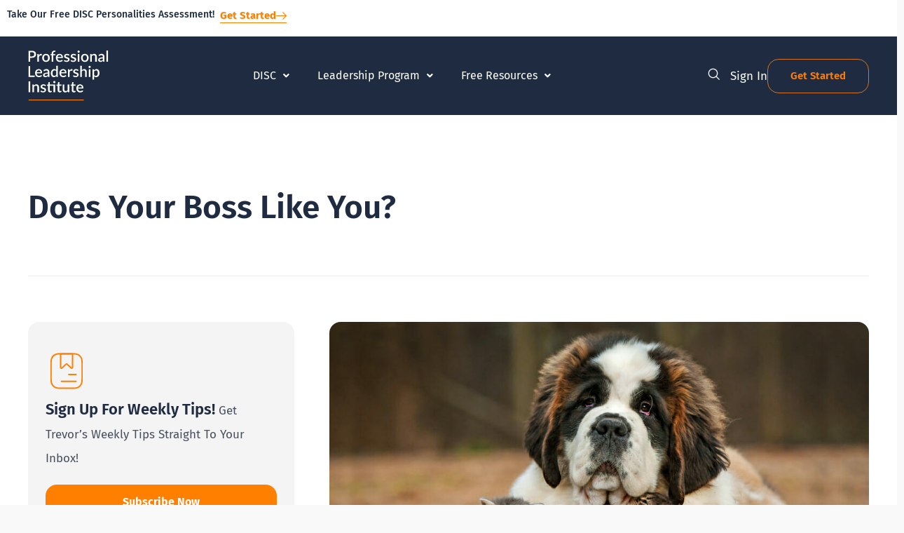

--- FILE ---
content_type: text/html; charset=UTF-8
request_url: https://professionalleadershipinstitute.com/tips/does-your-boss-like-you/
body_size: 47909
content:
<!DOCTYPE html>
<html lang="en-US" prefix="og: https://ogp.me/ns#">
<head>
<meta charset="UTF-8">
<script>
var gform;gform||(document.addEventListener("gform_main_scripts_loaded",function(){gform.scriptsLoaded=!0}),document.addEventListener("gform/theme/scripts_loaded",function(){gform.themeScriptsLoaded=!0}),window.addEventListener("DOMContentLoaded",function(){gform.domLoaded=!0}),gform={domLoaded:!1,scriptsLoaded:!1,themeScriptsLoaded:!1,isFormEditor:()=>"function"==typeof InitializeEditor,callIfLoaded:function(o){return!(!gform.domLoaded||!gform.scriptsLoaded||!gform.themeScriptsLoaded&&!gform.isFormEditor()||(gform.isFormEditor()&&console.warn("The use of gform.initializeOnLoaded() is deprecated in the form editor context and will be removed in Gravity Forms 3.1."),o(),0))},initializeOnLoaded:function(o){gform.callIfLoaded(o)||(document.addEventListener("gform_main_scripts_loaded",()=>{gform.scriptsLoaded=!0,gform.callIfLoaded(o)}),document.addEventListener("gform/theme/scripts_loaded",()=>{gform.themeScriptsLoaded=!0,gform.callIfLoaded(o)}),window.addEventListener("DOMContentLoaded",()=>{gform.domLoaded=!0,gform.callIfLoaded(o)}))},hooks:{action:{},filter:{}},addAction:function(o,r,e,t){gform.addHook("action",o,r,e,t)},addFilter:function(o,r,e,t){gform.addHook("filter",o,r,e,t)},doAction:function(o){gform.doHook("action",o,arguments)},applyFilters:function(o){return gform.doHook("filter",o,arguments)},removeAction:function(o,r){gform.removeHook("action",o,r)},removeFilter:function(o,r,e){gform.removeHook("filter",o,r,e)},addHook:function(o,r,e,t,n){null==gform.hooks[o][r]&&(gform.hooks[o][r]=[]);var d=gform.hooks[o][r];null==n&&(n=r+"_"+d.length),gform.hooks[o][r].push({tag:n,callable:e,priority:t=null==t?10:t})},doHook:function(r,o,e){var t;if(e=Array.prototype.slice.call(e,1),null!=gform.hooks[r][o]&&((o=gform.hooks[r][o]).sort(function(o,r){return o.priority-r.priority}),o.forEach(function(o){"function"!=typeof(t=o.callable)&&(t=window[t]),"action"==r?t.apply(null,e):e[0]=t.apply(null,e)})),"filter"==r)return e[0]},removeHook:function(o,r,t,n){var e;null!=gform.hooks[o][r]&&(e=(e=gform.hooks[o][r]).filter(function(o,r,e){return!!(null!=n&&n!=o.tag||null!=t&&t!=o.priority)}),gform.hooks[o][r]=e)}});
</script>

<meta name="viewport" content="width=device-width, initial-scale=1">
	<link rel="profile" href="https://gmpg.org/xfn/11"> 
	
<!-- Search Engine Optimization by Rank Math PRO - https://rankmath.com/ -->
<title>Does Your Boss Like You? - Professional Leadership Institute</title>
<meta name="description" content="There&#039;s nothing quite as disheartening as having to wonder about the question, &quot;Does your boss like you?&quot; Here&#039;s how to know."/>
<meta name="robots" content="follow, noindex"/>
<meta property="og:locale" content="en_US" />
<meta property="og:type" content="article" />
<meta property="og:title" content="Does Your Boss Like You? - Professional Leadership Institute" />
<meta property="og:description" content="There&#039;s nothing quite as disheartening as having to wonder about the question, &quot;Does your boss like you?&quot; Here&#039;s how to know." />
<meta property="og:url" content="https://professionalleadershipinstitute.com/tips/does-your-boss-like-you/" />
<meta property="og:site_name" content="Professional Leadership Institute" />
<meta property="article:publisher" content="https://www.facebook.com/gettingpeopleright" />
<meta property="og:image" content="https://professionalleadershipinstitute.com/wp-content/uploads/2022/02/shutterstock_170544845-1.jpg" />
<meta property="og:image:secure_url" content="https://professionalleadershipinstitute.com/wp-content/uploads/2022/02/shutterstock_170544845-1.jpg" />
<meta property="og:image:width" content="1000" />
<meta property="og:image:height" content="669" />
<meta property="og:image:alt" content="like you" />
<meta property="og:image:type" content="image/jpeg" />
<meta name="twitter:card" content="summary_large_image" />
<meta name="twitter:title" content="Does Your Boss Like You? - Professional Leadership Institute" />
<meta name="twitter:description" content="There&#039;s nothing quite as disheartening as having to wonder about the question, &quot;Does your boss like you?&quot; Here&#039;s how to know." />
<meta name="twitter:image" content="https://professionalleadershipinstitute.com/wp-content/uploads/2022/02/shutterstock_170544845-1.jpg" />
<script type="application/ld+json" class="rank-math-schema-pro">{"@context":"https://schema.org","@graph":[{"@type":"BreadcrumbList","@id":"https://professionalleadershipinstitute.com/tips/does-your-boss-like-you/#breadcrumb","itemListElement":[{"@type":"ListItem","position":"1","item":{"@id":"https://professionalleadershipinstitute.com","name":"Home"}},{"@type":"ListItem","position":"2","item":{"@id":"https://professionalleadershipinstitute.com/tips/","name":"Tips"}},{"@type":"ListItem","position":"3","item":{"@id":"https://professionalleadershipinstitute.com/tips/does-your-boss-like-you/","name":"Does Your Boss Like You?"}}]}]}</script>
<!-- /Rank Math WordPress SEO plugin -->

<link rel='dns-prefetch' href='//a.omappapi.com' />
<link rel='dns-prefetch' href='//fonts.googleapis.com' />
<link rel="alternate" type="application/rss+xml" title="Professional Leadership Institute &raquo; Feed" href="https://professionalleadershipinstitute.com/feed/" />
<link rel="alternate" type="application/rss+xml" title="Professional Leadership Institute &raquo; Comments Feed" href="https://professionalleadershipinstitute.com/comments/feed/" />
<link rel="alternate" type="application/rss+xml" title="Professional Leadership Institute &raquo; Does Your Boss Like You? Comments Feed" href="https://professionalleadershipinstitute.com/tips/does-your-boss-like-you/feed/" />
<link rel="alternate" title="oEmbed (JSON)" type="application/json+oembed" href="https://professionalleadershipinstitute.com/wp-json/oembed/1.0/embed?url=https%3A%2F%2Fprofessionalleadershipinstitute.com%2Ftips%2Fdoes-your-boss-like-you%2F" />
<link rel="alternate" title="oEmbed (XML)" type="text/xml+oembed" href="https://professionalleadershipinstitute.com/wp-json/oembed/1.0/embed?url=https%3A%2F%2Fprofessionalleadershipinstitute.com%2Ftips%2Fdoes-your-boss-like-you%2F&#038;format=xml" />
		<!-- This site uses the Google Analytics by MonsterInsights plugin v9.11.1 - Using Analytics tracking - https://www.monsterinsights.com/ -->
							<script src="//www.googletagmanager.com/gtag/js?id=G-5ZTP9V18M5"  data-cfasync="false" data-wpfc-render="false" async></script>
			<script data-cfasync="false" data-wpfc-render="false">
				var mi_version = '9.11.1';
				var mi_track_user = true;
				var mi_no_track_reason = '';
								var MonsterInsightsDefaultLocations = {"page_location":"https:\/\/professionalleadershipinstitute.com\/tips\/does-your-boss-like-you\/"};
								if ( typeof MonsterInsightsPrivacyGuardFilter === 'function' ) {
					var MonsterInsightsLocations = (typeof MonsterInsightsExcludeQuery === 'object') ? MonsterInsightsPrivacyGuardFilter( MonsterInsightsExcludeQuery ) : MonsterInsightsPrivacyGuardFilter( MonsterInsightsDefaultLocations );
				} else {
					var MonsterInsightsLocations = (typeof MonsterInsightsExcludeQuery === 'object') ? MonsterInsightsExcludeQuery : MonsterInsightsDefaultLocations;
				}

								var disableStrs = [
										'ga-disable-G-5ZTP9V18M5',
									];

				/* Function to detect opted out users */
				function __gtagTrackerIsOptedOut() {
					for (var index = 0; index < disableStrs.length; index++) {
						if (document.cookie.indexOf(disableStrs[index] + '=true') > -1) {
							return true;
						}
					}

					return false;
				}

				/* Disable tracking if the opt-out cookie exists. */
				if (__gtagTrackerIsOptedOut()) {
					for (var index = 0; index < disableStrs.length; index++) {
						window[disableStrs[index]] = true;
					}
				}

				/* Opt-out function */
				function __gtagTrackerOptout() {
					for (var index = 0; index < disableStrs.length; index++) {
						document.cookie = disableStrs[index] + '=true; expires=Thu, 31 Dec 2099 23:59:59 UTC; path=/';
						window[disableStrs[index]] = true;
					}
				}

				if ('undefined' === typeof gaOptout) {
					function gaOptout() {
						__gtagTrackerOptout();
					}
				}
								window.dataLayer = window.dataLayer || [];

				window.MonsterInsightsDualTracker = {
					helpers: {},
					trackers: {},
				};
				if (mi_track_user) {
					function __gtagDataLayer() {
						dataLayer.push(arguments);
					}

					function __gtagTracker(type, name, parameters) {
						if (!parameters) {
							parameters = {};
						}

						if (parameters.send_to) {
							__gtagDataLayer.apply(null, arguments);
							return;
						}

						if (type === 'event') {
														parameters.send_to = monsterinsights_frontend.v4_id;
							var hookName = name;
							if (typeof parameters['event_category'] !== 'undefined') {
								hookName = parameters['event_category'] + ':' + name;
							}

							if (typeof MonsterInsightsDualTracker.trackers[hookName] !== 'undefined') {
								MonsterInsightsDualTracker.trackers[hookName](parameters);
							} else {
								__gtagDataLayer('event', name, parameters);
							}
							
						} else {
							__gtagDataLayer.apply(null, arguments);
						}
					}

					__gtagTracker('js', new Date());
					__gtagTracker('set', {
						'developer_id.dZGIzZG': true,
											});
					if ( MonsterInsightsLocations.page_location ) {
						__gtagTracker('set', MonsterInsightsLocations);
					}
										__gtagTracker('config', 'G-5ZTP9V18M5', {"forceSSL":"true"} );
										window.gtag = __gtagTracker;										(function () {
						/* https://developers.google.com/analytics/devguides/collection/analyticsjs/ */
						/* ga and __gaTracker compatibility shim. */
						var noopfn = function () {
							return null;
						};
						var newtracker = function () {
							return new Tracker();
						};
						var Tracker = function () {
							return null;
						};
						var p = Tracker.prototype;
						p.get = noopfn;
						p.set = noopfn;
						p.send = function () {
							var args = Array.prototype.slice.call(arguments);
							args.unshift('send');
							__gaTracker.apply(null, args);
						};
						var __gaTracker = function () {
							var len = arguments.length;
							if (len === 0) {
								return;
							}
							var f = arguments[len - 1];
							if (typeof f !== 'object' || f === null || typeof f.hitCallback !== 'function') {
								if ('send' === arguments[0]) {
									var hitConverted, hitObject = false, action;
									if ('event' === arguments[1]) {
										if ('undefined' !== typeof arguments[3]) {
											hitObject = {
												'eventAction': arguments[3],
												'eventCategory': arguments[2],
												'eventLabel': arguments[4],
												'value': arguments[5] ? arguments[5] : 1,
											}
										}
									}
									if ('pageview' === arguments[1]) {
										if ('undefined' !== typeof arguments[2]) {
											hitObject = {
												'eventAction': 'page_view',
												'page_path': arguments[2],
											}
										}
									}
									if (typeof arguments[2] === 'object') {
										hitObject = arguments[2];
									}
									if (typeof arguments[5] === 'object') {
										Object.assign(hitObject, arguments[5]);
									}
									if ('undefined' !== typeof arguments[1].hitType) {
										hitObject = arguments[1];
										if ('pageview' === hitObject.hitType) {
											hitObject.eventAction = 'page_view';
										}
									}
									if (hitObject) {
										action = 'timing' === arguments[1].hitType ? 'timing_complete' : hitObject.eventAction;
										hitConverted = mapArgs(hitObject);
										__gtagTracker('event', action, hitConverted);
									}
								}
								return;
							}

							function mapArgs(args) {
								var arg, hit = {};
								var gaMap = {
									'eventCategory': 'event_category',
									'eventAction': 'event_action',
									'eventLabel': 'event_label',
									'eventValue': 'event_value',
									'nonInteraction': 'non_interaction',
									'timingCategory': 'event_category',
									'timingVar': 'name',
									'timingValue': 'value',
									'timingLabel': 'event_label',
									'page': 'page_path',
									'location': 'page_location',
									'title': 'page_title',
									'referrer' : 'page_referrer',
								};
								for (arg in args) {
																		if (!(!args.hasOwnProperty(arg) || !gaMap.hasOwnProperty(arg))) {
										hit[gaMap[arg]] = args[arg];
									} else {
										hit[arg] = args[arg];
									}
								}
								return hit;
							}

							try {
								f.hitCallback();
							} catch (ex) {
							}
						};
						__gaTracker.create = newtracker;
						__gaTracker.getByName = newtracker;
						__gaTracker.getAll = function () {
							return [];
						};
						__gaTracker.remove = noopfn;
						__gaTracker.loaded = true;
						window['__gaTracker'] = __gaTracker;
					})();
									} else {
										console.log("");
					(function () {
						function __gtagTracker() {
							return null;
						}

						window['__gtagTracker'] = __gtagTracker;
						window['gtag'] = __gtagTracker;
					})();
									}
			</script>
							<!-- / Google Analytics by MonsterInsights -->
				<style id="content-control-block-styles">
			@media (max-width: 640px) {
	.cc-hide-on-mobile {
		display: none !important;
	}
}
@media (min-width: 641px) and (max-width: 920px) {
	.cc-hide-on-tablet {
		display: none !important;
	}
}
@media (min-width: 921px) and (max-width: 1440px) {
	.cc-hide-on-desktop {
		display: none !important;
	}
}		</style>
		<style id='wp-img-auto-sizes-contain-inline-css'>
img:is([sizes=auto i],[sizes^="auto," i]){contain-intrinsic-size:3000px 1500px}
/*# sourceURL=wp-img-auto-sizes-contain-inline-css */
</style>
<link rel='stylesheet' id='astra-theme-css-css' href='https://professionalleadershipinstitute.com/wp-content/themes/astra/assets/css/minified/main.min.css?ver=4.11.16' media='all' />
<link rel='stylesheet' id='astra-google-fonts-css' href='https://fonts.googleapis.com/css?family=Montserrat%3A400%2C300%2C500%2C600%2C700%2C800%2C900&#038;display=fallback&#038;ver=4.11.16' media='all' />
<link rel='stylesheet' id='astra-theme-dynamic-css' href='https://professionalleadershipinstitute.com/wp-content/uploads/astra/astra-theme-dynamic-css-post-9051.css?ver=1769698311' media='all' />
<style id='wp-emoji-styles-inline-css'>

	img.wp-smiley, img.emoji {
		display: inline !important;
		border: none !important;
		box-shadow: none !important;
		height: 1em !important;
		width: 1em !important;
		margin: 0 0.07em !important;
		vertical-align: -0.1em !important;
		background: none !important;
		padding: 0 !important;
	}
/*# sourceURL=wp-emoji-styles-inline-css */
</style>
<link rel='stylesheet' id='wp-block-library-css' href='https://professionalleadershipinstitute.com/wp-includes/css/dist/block-library/style.min.css?ver=6.9' media='all' />
<link rel='stylesheet' id='activecampaign-form-block-css' href='https://professionalleadershipinstitute.com/wp-content/plugins/activecampaign-subscription-forms/activecampaign-form-block/build/style-index.css?ver=1763704925' media='all' />
<link rel='stylesheet' id='jet-engine-frontend-css' href='https://professionalleadershipinstitute.com/wp-content/plugins/jet-engine/assets/css/frontend.css?ver=3.8.2.1' media='all' />
<link rel='stylesheet' id='content-control-block-styles-css' href='https://professionalleadershipinstitute.com/wp-content/plugins/content-control/dist/style-block-editor.css?ver=2.6.5' media='all' />
<link rel='stylesheet' id='convertkit-broadcasts-css' href='https://professionalleadershipinstitute.com/wp-content/plugins/convertkit/resources/frontend/css/broadcasts.css?ver=3.1.4' media='all' />
<link rel='stylesheet' id='convertkit-button-css' href='https://professionalleadershipinstitute.com/wp-content/plugins/convertkit/resources/frontend/css/button.css?ver=3.1.4' media='all' />
<link rel='stylesheet' id='convertkit-form-css' href='https://professionalleadershipinstitute.com/wp-content/plugins/convertkit/resources/frontend/css/form.css?ver=3.1.4' media='all' />
<link rel='stylesheet' id='convertkit-form-builder-field-css' href='https://professionalleadershipinstitute.com/wp-content/plugins/convertkit/resources/frontend/css/form-builder.css?ver=3.1.4' media='all' />
<link rel='stylesheet' id='convertkit-form-builder-css' href='https://professionalleadershipinstitute.com/wp-content/plugins/convertkit/resources/frontend/css/form-builder.css?ver=3.1.4' media='all' />
<style id='global-styles-inline-css'>
:root{--wp--preset--aspect-ratio--square: 1;--wp--preset--aspect-ratio--4-3: 4/3;--wp--preset--aspect-ratio--3-4: 3/4;--wp--preset--aspect-ratio--3-2: 3/2;--wp--preset--aspect-ratio--2-3: 2/3;--wp--preset--aspect-ratio--16-9: 16/9;--wp--preset--aspect-ratio--9-16: 9/16;--wp--preset--color--black: #000000;--wp--preset--color--cyan-bluish-gray: #abb8c3;--wp--preset--color--white: #ffffff;--wp--preset--color--pale-pink: #f78da7;--wp--preset--color--vivid-red: #cf2e2e;--wp--preset--color--luminous-vivid-orange: #ff6900;--wp--preset--color--luminous-vivid-amber: #fcb900;--wp--preset--color--light-green-cyan: #7bdcb5;--wp--preset--color--vivid-green-cyan: #00d084;--wp--preset--color--pale-cyan-blue: #8ed1fc;--wp--preset--color--vivid-cyan-blue: #0693e3;--wp--preset--color--vivid-purple: #9b51e0;--wp--preset--color--ast-global-color-0: var(--ast-global-color-0);--wp--preset--color--ast-global-color-1: var(--ast-global-color-1);--wp--preset--color--ast-global-color-2: var(--ast-global-color-2);--wp--preset--color--ast-global-color-3: var(--ast-global-color-3);--wp--preset--color--ast-global-color-4: var(--ast-global-color-4);--wp--preset--color--ast-global-color-5: var(--ast-global-color-5);--wp--preset--color--ast-global-color-6: var(--ast-global-color-6);--wp--preset--color--ast-global-color-7: var(--ast-global-color-7);--wp--preset--color--ast-global-color-8: var(--ast-global-color-8);--wp--preset--gradient--vivid-cyan-blue-to-vivid-purple: linear-gradient(135deg,rgb(6,147,227) 0%,rgb(155,81,224) 100%);--wp--preset--gradient--light-green-cyan-to-vivid-green-cyan: linear-gradient(135deg,rgb(122,220,180) 0%,rgb(0,208,130) 100%);--wp--preset--gradient--luminous-vivid-amber-to-luminous-vivid-orange: linear-gradient(135deg,rgb(252,185,0) 0%,rgb(255,105,0) 100%);--wp--preset--gradient--luminous-vivid-orange-to-vivid-red: linear-gradient(135deg,rgb(255,105,0) 0%,rgb(207,46,46) 100%);--wp--preset--gradient--very-light-gray-to-cyan-bluish-gray: linear-gradient(135deg,rgb(238,238,238) 0%,rgb(169,184,195) 100%);--wp--preset--gradient--cool-to-warm-spectrum: linear-gradient(135deg,rgb(74,234,220) 0%,rgb(151,120,209) 20%,rgb(207,42,186) 40%,rgb(238,44,130) 60%,rgb(251,105,98) 80%,rgb(254,248,76) 100%);--wp--preset--gradient--blush-light-purple: linear-gradient(135deg,rgb(255,206,236) 0%,rgb(152,150,240) 100%);--wp--preset--gradient--blush-bordeaux: linear-gradient(135deg,rgb(254,205,165) 0%,rgb(254,45,45) 50%,rgb(107,0,62) 100%);--wp--preset--gradient--luminous-dusk: linear-gradient(135deg,rgb(255,203,112) 0%,rgb(199,81,192) 50%,rgb(65,88,208) 100%);--wp--preset--gradient--pale-ocean: linear-gradient(135deg,rgb(255,245,203) 0%,rgb(182,227,212) 50%,rgb(51,167,181) 100%);--wp--preset--gradient--electric-grass: linear-gradient(135deg,rgb(202,248,128) 0%,rgb(113,206,126) 100%);--wp--preset--gradient--midnight: linear-gradient(135deg,rgb(2,3,129) 0%,rgb(40,116,252) 100%);--wp--preset--font-size--small: 13px;--wp--preset--font-size--medium: 20px;--wp--preset--font-size--large: 36px;--wp--preset--font-size--x-large: 42px;--wp--preset--spacing--20: 0.44rem;--wp--preset--spacing--30: 0.67rem;--wp--preset--spacing--40: 1rem;--wp--preset--spacing--50: 1.5rem;--wp--preset--spacing--60: 2.25rem;--wp--preset--spacing--70: 3.38rem;--wp--preset--spacing--80: 5.06rem;--wp--preset--shadow--natural: 6px 6px 9px rgba(0, 0, 0, 0.2);--wp--preset--shadow--deep: 12px 12px 50px rgba(0, 0, 0, 0.4);--wp--preset--shadow--sharp: 6px 6px 0px rgba(0, 0, 0, 0.2);--wp--preset--shadow--outlined: 6px 6px 0px -3px rgb(255, 255, 255), 6px 6px rgb(0, 0, 0);--wp--preset--shadow--crisp: 6px 6px 0px rgb(0, 0, 0);}:root { --wp--style--global--content-size: var(--wp--custom--ast-content-width-size);--wp--style--global--wide-size: var(--wp--custom--ast-wide-width-size); }:where(body) { margin: 0; }.wp-site-blocks > .alignleft { float: left; margin-right: 2em; }.wp-site-blocks > .alignright { float: right; margin-left: 2em; }.wp-site-blocks > .aligncenter { justify-content: center; margin-left: auto; margin-right: auto; }:where(.wp-site-blocks) > * { margin-block-start: 24px; margin-block-end: 0; }:where(.wp-site-blocks) > :first-child { margin-block-start: 0; }:where(.wp-site-blocks) > :last-child { margin-block-end: 0; }:root { --wp--style--block-gap: 24px; }:root :where(.is-layout-flow) > :first-child{margin-block-start: 0;}:root :where(.is-layout-flow) > :last-child{margin-block-end: 0;}:root :where(.is-layout-flow) > *{margin-block-start: 24px;margin-block-end: 0;}:root :where(.is-layout-constrained) > :first-child{margin-block-start: 0;}:root :where(.is-layout-constrained) > :last-child{margin-block-end: 0;}:root :where(.is-layout-constrained) > *{margin-block-start: 24px;margin-block-end: 0;}:root :where(.is-layout-flex){gap: 24px;}:root :where(.is-layout-grid){gap: 24px;}.is-layout-flow > .alignleft{float: left;margin-inline-start: 0;margin-inline-end: 2em;}.is-layout-flow > .alignright{float: right;margin-inline-start: 2em;margin-inline-end: 0;}.is-layout-flow > .aligncenter{margin-left: auto !important;margin-right: auto !important;}.is-layout-constrained > .alignleft{float: left;margin-inline-start: 0;margin-inline-end: 2em;}.is-layout-constrained > .alignright{float: right;margin-inline-start: 2em;margin-inline-end: 0;}.is-layout-constrained > .aligncenter{margin-left: auto !important;margin-right: auto !important;}.is-layout-constrained > :where(:not(.alignleft):not(.alignright):not(.alignfull)){max-width: var(--wp--style--global--content-size);margin-left: auto !important;margin-right: auto !important;}.is-layout-constrained > .alignwide{max-width: var(--wp--style--global--wide-size);}body .is-layout-flex{display: flex;}.is-layout-flex{flex-wrap: wrap;align-items: center;}.is-layout-flex > :is(*, div){margin: 0;}body .is-layout-grid{display: grid;}.is-layout-grid > :is(*, div){margin: 0;}body{padding-top: 0px;padding-right: 0px;padding-bottom: 0px;padding-left: 0px;}a:where(:not(.wp-element-button)){text-decoration: none;}:root :where(.wp-element-button, .wp-block-button__link){background-color: #32373c;border-width: 0;color: #fff;font-family: inherit;font-size: inherit;font-style: inherit;font-weight: inherit;letter-spacing: inherit;line-height: inherit;padding-top: calc(0.667em + 2px);padding-right: calc(1.333em + 2px);padding-bottom: calc(0.667em + 2px);padding-left: calc(1.333em + 2px);text-decoration: none;text-transform: inherit;}.has-black-color{color: var(--wp--preset--color--black) !important;}.has-cyan-bluish-gray-color{color: var(--wp--preset--color--cyan-bluish-gray) !important;}.has-white-color{color: var(--wp--preset--color--white) !important;}.has-pale-pink-color{color: var(--wp--preset--color--pale-pink) !important;}.has-vivid-red-color{color: var(--wp--preset--color--vivid-red) !important;}.has-luminous-vivid-orange-color{color: var(--wp--preset--color--luminous-vivid-orange) !important;}.has-luminous-vivid-amber-color{color: var(--wp--preset--color--luminous-vivid-amber) !important;}.has-light-green-cyan-color{color: var(--wp--preset--color--light-green-cyan) !important;}.has-vivid-green-cyan-color{color: var(--wp--preset--color--vivid-green-cyan) !important;}.has-pale-cyan-blue-color{color: var(--wp--preset--color--pale-cyan-blue) !important;}.has-vivid-cyan-blue-color{color: var(--wp--preset--color--vivid-cyan-blue) !important;}.has-vivid-purple-color{color: var(--wp--preset--color--vivid-purple) !important;}.has-ast-global-color-0-color{color: var(--wp--preset--color--ast-global-color-0) !important;}.has-ast-global-color-1-color{color: var(--wp--preset--color--ast-global-color-1) !important;}.has-ast-global-color-2-color{color: var(--wp--preset--color--ast-global-color-2) !important;}.has-ast-global-color-3-color{color: var(--wp--preset--color--ast-global-color-3) !important;}.has-ast-global-color-4-color{color: var(--wp--preset--color--ast-global-color-4) !important;}.has-ast-global-color-5-color{color: var(--wp--preset--color--ast-global-color-5) !important;}.has-ast-global-color-6-color{color: var(--wp--preset--color--ast-global-color-6) !important;}.has-ast-global-color-7-color{color: var(--wp--preset--color--ast-global-color-7) !important;}.has-ast-global-color-8-color{color: var(--wp--preset--color--ast-global-color-8) !important;}.has-black-background-color{background-color: var(--wp--preset--color--black) !important;}.has-cyan-bluish-gray-background-color{background-color: var(--wp--preset--color--cyan-bluish-gray) !important;}.has-white-background-color{background-color: var(--wp--preset--color--white) !important;}.has-pale-pink-background-color{background-color: var(--wp--preset--color--pale-pink) !important;}.has-vivid-red-background-color{background-color: var(--wp--preset--color--vivid-red) !important;}.has-luminous-vivid-orange-background-color{background-color: var(--wp--preset--color--luminous-vivid-orange) !important;}.has-luminous-vivid-amber-background-color{background-color: var(--wp--preset--color--luminous-vivid-amber) !important;}.has-light-green-cyan-background-color{background-color: var(--wp--preset--color--light-green-cyan) !important;}.has-vivid-green-cyan-background-color{background-color: var(--wp--preset--color--vivid-green-cyan) !important;}.has-pale-cyan-blue-background-color{background-color: var(--wp--preset--color--pale-cyan-blue) !important;}.has-vivid-cyan-blue-background-color{background-color: var(--wp--preset--color--vivid-cyan-blue) !important;}.has-vivid-purple-background-color{background-color: var(--wp--preset--color--vivid-purple) !important;}.has-ast-global-color-0-background-color{background-color: var(--wp--preset--color--ast-global-color-0) !important;}.has-ast-global-color-1-background-color{background-color: var(--wp--preset--color--ast-global-color-1) !important;}.has-ast-global-color-2-background-color{background-color: var(--wp--preset--color--ast-global-color-2) !important;}.has-ast-global-color-3-background-color{background-color: var(--wp--preset--color--ast-global-color-3) !important;}.has-ast-global-color-4-background-color{background-color: var(--wp--preset--color--ast-global-color-4) !important;}.has-ast-global-color-5-background-color{background-color: var(--wp--preset--color--ast-global-color-5) !important;}.has-ast-global-color-6-background-color{background-color: var(--wp--preset--color--ast-global-color-6) !important;}.has-ast-global-color-7-background-color{background-color: var(--wp--preset--color--ast-global-color-7) !important;}.has-ast-global-color-8-background-color{background-color: var(--wp--preset--color--ast-global-color-8) !important;}.has-black-border-color{border-color: var(--wp--preset--color--black) !important;}.has-cyan-bluish-gray-border-color{border-color: var(--wp--preset--color--cyan-bluish-gray) !important;}.has-white-border-color{border-color: var(--wp--preset--color--white) !important;}.has-pale-pink-border-color{border-color: var(--wp--preset--color--pale-pink) !important;}.has-vivid-red-border-color{border-color: var(--wp--preset--color--vivid-red) !important;}.has-luminous-vivid-orange-border-color{border-color: var(--wp--preset--color--luminous-vivid-orange) !important;}.has-luminous-vivid-amber-border-color{border-color: var(--wp--preset--color--luminous-vivid-amber) !important;}.has-light-green-cyan-border-color{border-color: var(--wp--preset--color--light-green-cyan) !important;}.has-vivid-green-cyan-border-color{border-color: var(--wp--preset--color--vivid-green-cyan) !important;}.has-pale-cyan-blue-border-color{border-color: var(--wp--preset--color--pale-cyan-blue) !important;}.has-vivid-cyan-blue-border-color{border-color: var(--wp--preset--color--vivid-cyan-blue) !important;}.has-vivid-purple-border-color{border-color: var(--wp--preset--color--vivid-purple) !important;}.has-ast-global-color-0-border-color{border-color: var(--wp--preset--color--ast-global-color-0) !important;}.has-ast-global-color-1-border-color{border-color: var(--wp--preset--color--ast-global-color-1) !important;}.has-ast-global-color-2-border-color{border-color: var(--wp--preset--color--ast-global-color-2) !important;}.has-ast-global-color-3-border-color{border-color: var(--wp--preset--color--ast-global-color-3) !important;}.has-ast-global-color-4-border-color{border-color: var(--wp--preset--color--ast-global-color-4) !important;}.has-ast-global-color-5-border-color{border-color: var(--wp--preset--color--ast-global-color-5) !important;}.has-ast-global-color-6-border-color{border-color: var(--wp--preset--color--ast-global-color-6) !important;}.has-ast-global-color-7-border-color{border-color: var(--wp--preset--color--ast-global-color-7) !important;}.has-ast-global-color-8-border-color{border-color: var(--wp--preset--color--ast-global-color-8) !important;}.has-vivid-cyan-blue-to-vivid-purple-gradient-background{background: var(--wp--preset--gradient--vivid-cyan-blue-to-vivid-purple) !important;}.has-light-green-cyan-to-vivid-green-cyan-gradient-background{background: var(--wp--preset--gradient--light-green-cyan-to-vivid-green-cyan) !important;}.has-luminous-vivid-amber-to-luminous-vivid-orange-gradient-background{background: var(--wp--preset--gradient--luminous-vivid-amber-to-luminous-vivid-orange) !important;}.has-luminous-vivid-orange-to-vivid-red-gradient-background{background: var(--wp--preset--gradient--luminous-vivid-orange-to-vivid-red) !important;}.has-very-light-gray-to-cyan-bluish-gray-gradient-background{background: var(--wp--preset--gradient--very-light-gray-to-cyan-bluish-gray) !important;}.has-cool-to-warm-spectrum-gradient-background{background: var(--wp--preset--gradient--cool-to-warm-spectrum) !important;}.has-blush-light-purple-gradient-background{background: var(--wp--preset--gradient--blush-light-purple) !important;}.has-blush-bordeaux-gradient-background{background: var(--wp--preset--gradient--blush-bordeaux) !important;}.has-luminous-dusk-gradient-background{background: var(--wp--preset--gradient--luminous-dusk) !important;}.has-pale-ocean-gradient-background{background: var(--wp--preset--gradient--pale-ocean) !important;}.has-electric-grass-gradient-background{background: var(--wp--preset--gradient--electric-grass) !important;}.has-midnight-gradient-background{background: var(--wp--preset--gradient--midnight) !important;}.has-small-font-size{font-size: var(--wp--preset--font-size--small) !important;}.has-medium-font-size{font-size: var(--wp--preset--font-size--medium) !important;}.has-large-font-size{font-size: var(--wp--preset--font-size--large) !important;}.has-x-large-font-size{font-size: var(--wp--preset--font-size--x-large) !important;}
:root :where(.wp-block-pullquote){font-size: 1.5em;line-height: 1.6;}
/*# sourceURL=global-styles-inline-css */
</style>
<link rel='stylesheet' id='woocommerce-layout-css' href='https://professionalleadershipinstitute.com/wp-content/themes/astra/assets/css/minified/compatibility/woocommerce/woocommerce-layout-grid.min.css?ver=4.11.16' media='all' />
<link rel='stylesheet' id='woocommerce-smallscreen-css' href='https://professionalleadershipinstitute.com/wp-content/themes/astra/assets/css/minified/compatibility/woocommerce/woocommerce-smallscreen-grid.min.css?ver=4.11.16' media='only screen and (max-width: 1040px)' />
<link rel='stylesheet' id='woocommerce-general-css' href='https://professionalleadershipinstitute.com/wp-content/themes/astra/assets/css/minified/compatibility/woocommerce/woocommerce-grid.min.css?ver=4.11.16' media='all' />
<style id='woocommerce-general-inline-css'>

					.woocommerce .woocommerce-result-count, .woocommerce-page .woocommerce-result-count {
						float: left;
					}

					.woocommerce .woocommerce-ordering {
						float: right;
						margin-bottom: 2.5em;
					}
				
					.woocommerce-js a.button, .woocommerce button.button, .woocommerce input.button, .woocommerce #respond input#submit {
						font-size: 100%;
						line-height: 1;
						text-decoration: none;
						overflow: visible;
						padding: 0.5em 0.75em;
						font-weight: 700;
						border-radius: 3px;
						color: $secondarytext;
						background-color: $secondary;
						border: 0;
					}
					.woocommerce-js a.button:hover, .woocommerce button.button:hover, .woocommerce input.button:hover, .woocommerce #respond input#submit:hover {
						background-color: #dad8da;
						background-image: none;
						color: #515151;
					}
				#customer_details h3:not(.elementor-widget-woocommerce-checkout-page h3){font-size:1.2rem;padding:20px 0 14px;margin:0 0 20px;border-bottom:1px solid var(--ast-border-color);font-weight:700;}form #order_review_heading:not(.elementor-widget-woocommerce-checkout-page #order_review_heading){border-width:2px 2px 0 2px;border-style:solid;font-size:1.2rem;margin:0;padding:1.5em 1.5em 1em;border-color:var(--ast-border-color);font-weight:700;}.woocommerce-Address h3, .cart-collaterals h2{font-size:1.2rem;padding:.7em 1em;}.woocommerce-cart .cart-collaterals .cart_totals>h2{font-weight:700;}form #order_review:not(.elementor-widget-woocommerce-checkout-page #order_review){padding:0 2em;border-width:0 2px 2px;border-style:solid;border-color:var(--ast-border-color);}ul#shipping_method li:not(.elementor-widget-woocommerce-cart #shipping_method li){margin:0;padding:0.25em 0 0.25em 22px;text-indent:-22px;list-style:none outside;}.woocommerce span.onsale, .wc-block-grid__product .wc-block-grid__product-onsale{background-color:#3370af;color:#ffffff;}.woocommerce-message, .woocommerce-info{border-top-color:#ff7f00;}.woocommerce-message::before,.woocommerce-info::before{color:#ff7f00;}.woocommerce ul.products li.product .price, .woocommerce div.product p.price, .woocommerce div.product span.price, .widget_layered_nav_filters ul li.chosen a, .woocommerce-page ul.products li.product .ast-woo-product-category, .wc-layered-nav-rating a{color:#49505d;}.woocommerce nav.woocommerce-pagination ul,.woocommerce nav.woocommerce-pagination ul li{border-color:#ff7f00;}.woocommerce nav.woocommerce-pagination ul li a:focus, .woocommerce nav.woocommerce-pagination ul li a:hover, .woocommerce nav.woocommerce-pagination ul li span.current{background:#ff7f00;color:#ffffff;}.woocommerce-MyAccount-navigation-link.is-active a{color:#49505d;}.woocommerce .widget_price_filter .ui-slider .ui-slider-range, .woocommerce .widget_price_filter .ui-slider .ui-slider-handle{background-color:#ff7f00;}.woocommerce .star-rating, .woocommerce .comment-form-rating .stars a, .woocommerce .star-rating::before{color:var(--ast-global-color-3);}.woocommerce div.product .woocommerce-tabs ul.tabs li.active:before,  .woocommerce div.ast-product-tabs-layout-vertical .woocommerce-tabs ul.tabs li:hover::before{background:#ff7f00;}.woocommerce .woocommerce-cart-form button[name="update_cart"]:disabled{color:#ffffff;}.woocommerce #content table.cart .button[name="apply_coupon"], .woocommerce-page #content table.cart .button[name="apply_coupon"]{padding:10px 40px;}.woocommerce table.cart td.actions .button, .woocommerce #content table.cart td.actions .button, .woocommerce-page table.cart td.actions .button, .woocommerce-page #content table.cart td.actions .button{line-height:1;border-width:1px;border-style:solid;}.woocommerce ul.products li.product .button, .woocommerce-page ul.products li.product .button{line-height:1.3;}.woocommerce-js a.button, .woocommerce button.button, .woocommerce .woocommerce-message a.button, .woocommerce #respond input#submit.alt, .woocommerce-js a.button.alt, .woocommerce button.button.alt, .woocommerce input.button.alt, .woocommerce input.button,.woocommerce input.button:disabled, .woocommerce input.button:disabled[disabled], .woocommerce input.button:disabled:hover, .woocommerce input.button:disabled[disabled]:hover, .woocommerce #respond input#submit, .woocommerce button.button.alt.disabled, .wc-block-grid__products .wc-block-grid__product .wp-block-button__link, .wc-block-grid__product-onsale{color:#ffffff;border-color:#ff7f00;background-color:#ff7f00;}.woocommerce-js a.button:hover, .woocommerce button.button:hover, .woocommerce .woocommerce-message a.button:hover,.woocommerce #respond input#submit:hover,.woocommerce #respond input#submit.alt:hover, .woocommerce-js a.button.alt:hover, .woocommerce button.button.alt:hover, .woocommerce input.button.alt:hover, .woocommerce input.button:hover, .woocommerce button.button.alt.disabled:hover, .wc-block-grid__products .wc-block-grid__product .wp-block-button__link:hover{color:#ffffff;border-color:#d87410;background-color:#d87410;}.woocommerce-js a.button, .woocommerce button.button, .woocommerce .woocommerce-message a.button, .woocommerce #respond input#submit.alt, .woocommerce-js a.button.alt, .woocommerce button.button.alt, .woocommerce input.button.alt, .woocommerce input.button,.woocommerce-cart table.cart td.actions .button, .woocommerce form.checkout_coupon .button, .woocommerce #respond input#submit, .wc-block-grid__products .wc-block-grid__product .wp-block-button__link{border-top-left-radius:50px;border-top-right-radius:50px;border-bottom-right-radius:50px;border-bottom-left-radius:50px;padding-top:20px;padding-right:40px;padding-bottom:20px;padding-left:40px;}.woocommerce ul.products li.product a, .woocommerce-js a.button:hover, .woocommerce button.button:hover, .woocommerce input.button:hover, .woocommerce #respond input#submit:hover{text-decoration:none;}.woocommerce[class*="rel-up-columns-"] .site-main div.product .related.products ul.products li.product, .woocommerce-page .site-main ul.products li.product{width:100%;}.woocommerce .up-sells h2, .woocommerce .related.products h2, .woocommerce .woocommerce-tabs h2{font-size:1.5rem;}.woocommerce h2, .woocommerce-account h2{font-size:1.625rem;}.woocommerce ul.product-categories > li ul li{position:relative;}.woocommerce ul.product-categories > li ul li:before{content:"";border-width:1px 1px 0 0;border-style:solid;display:inline-block;width:6px;height:6px;position:absolute;top:50%;margin-top:-2px;-webkit-transform:rotate(45deg);transform:rotate(45deg);}.woocommerce ul.product-categories > li ul li a{margin-left:15px;}.ast-icon-shopping-cart svg{height:.82em;}.ast-icon-shopping-bag svg{height:1em;width:1em;}.ast-icon-shopping-basket svg{height:1.15em;width:1.2em;}.ast-site-header-cart.ast-menu-cart-outline .ast-addon-cart-wrap, .ast-site-header-cart.ast-menu-cart-fill .ast-addon-cart-wrap {line-height:1;}.ast-site-header-cart.ast-menu-cart-fill i.astra-icon{ font-size:1.1em;}li.woocommerce-custom-menu-item .ast-site-header-cart i.astra-icon:after{ padding-left:2px;}.ast-hfb-header .ast-addon-cart-wrap{ padding:0.4em;}.ast-header-break-point.ast-header-custom-item-outside .ast-woo-header-cart-info-wrap{ display:none;}.ast-site-header-cart i.astra-icon:after{ background:#3370af;}@media (min-width:545px) and (max-width:1040px){.woocommerce.tablet-columns-3 ul.products li.product, .woocommerce-page.tablet-columns-3 ul.products:not(.elementor-grid){grid-template-columns:repeat(3, minmax(0, 1fr));}}@media (min-width:1041px){.woocommerce form.checkout_coupon{width:50%;}}@media (max-width:1040px){.ast-header-break-point.ast-woocommerce-cart-menu .header-main-layout-1.ast-mobile-header-stack.ast-no-menu-items .ast-site-header-cart, .ast-header-break-point.ast-woocommerce-cart-menu .header-main-layout-3.ast-mobile-header-stack.ast-no-menu-items .ast-site-header-cart{padding-right:0;padding-left:0;}.ast-header-break-point.ast-woocommerce-cart-menu .header-main-layout-1.ast-mobile-header-stack .main-header-bar{text-align:center;}.ast-header-break-point.ast-woocommerce-cart-menu .header-main-layout-1.ast-mobile-header-stack .ast-site-header-cart, .ast-header-break-point.ast-woocommerce-cart-menu .header-main-layout-1.ast-mobile-header-stack .ast-mobile-menu-buttons{display:inline-block;}.ast-header-break-point.ast-woocommerce-cart-menu .header-main-layout-2.ast-mobile-header-inline .site-branding{flex:auto;}.ast-header-break-point.ast-woocommerce-cart-menu .header-main-layout-3.ast-mobile-header-stack .site-branding{flex:0 0 100%;}.ast-header-break-point.ast-woocommerce-cart-menu .header-main-layout-3.ast-mobile-header-stack .main-header-container{display:flex;justify-content:center;}.woocommerce-cart .woocommerce-shipping-calculator .button{width:100%;}.woocommerce div.product div.images, .woocommerce div.product div.summary, .woocommerce #content div.product div.images, .woocommerce #content div.product div.summary, .woocommerce-page div.product div.images, .woocommerce-page div.product div.summary, .woocommerce-page #content div.product div.images, .woocommerce-page #content div.product div.summary{float:none;width:100%;}.woocommerce-cart table.cart td.actions .ast-return-to-shop{display:block;text-align:center;margin-top:1em;}.ast-container .woocommerce ul.products:not(.elementor-grid), .woocommerce-page ul.products:not(.elementor-grid), .woocommerce.tablet-columns-3 ul.products:not(.elementor-grid){grid-template-columns:repeat(3, minmax(0, 1fr));}}@media (max-width:544px){.ast-separate-container .ast-woocommerce-container{padding:.54em 1em 1.33333em;}.woocommerce-message, .woocommerce-error, .woocommerce-info{display:flex;flex-wrap:wrap;}.woocommerce-message a.button, .woocommerce-error a.button, .woocommerce-info a.button{order:1;margin-top:.5em;}.woocommerce .woocommerce-ordering, .woocommerce-page .woocommerce-ordering{float:none;margin-bottom:2em;}.woocommerce table.cart td.actions .button, .woocommerce #content table.cart td.actions .button, .woocommerce-page table.cart td.actions .button, .woocommerce-page #content table.cart td.actions .button{padding-left:1em;padding-right:1em;}.woocommerce #content table.cart .button, .woocommerce-page #content table.cart .button{width:100%;}.woocommerce #content table.cart td.actions .coupon, .woocommerce-page #content table.cart td.actions .coupon{float:none;}.woocommerce #content table.cart td.actions .coupon .button, .woocommerce-page #content table.cart td.actions .coupon .button{flex:1;}.woocommerce #content div.product .woocommerce-tabs ul.tabs li a, .woocommerce-page #content div.product .woocommerce-tabs ul.tabs li a{display:block;}.woocommerce ul.products a.button, .woocommerce-page ul.products a.button{padding:0.5em 0.75em;}.ast-container .woocommerce ul.products:not(.elementor-grid), .woocommerce-page ul.products:not(.elementor-grid), .woocommerce.mobile-columns-2 ul.products:not(.elementor-grid), .woocommerce-page.mobile-columns-2 ul.products:not(.elementor-grid){grid-template-columns:repeat(2, minmax(0, 1fr));}.woocommerce.mobile-rel-up-columns-2 ul.products::not(.elementor-grid){grid-template-columns:repeat(2, minmax(0, 1fr));}}@media (max-width:544px){.woocommerce ul.products a.button.loading::after, .woocommerce-page ul.products a.button.loading::after{display:inline-block;margin-left:5px;position:initial;}.woocommerce.mobile-columns-1 .site-main ul.products li.product:nth-child(n), .woocommerce-page.mobile-columns-1 .site-main ul.products li.product:nth-child(n){margin-right:0;}.woocommerce #content div.product .woocommerce-tabs ul.tabs li, .woocommerce-page #content div.product .woocommerce-tabs ul.tabs li{display:block;margin-right:0;}}@media (min-width:1041px){.woocommerce #content .ast-woocommerce-container div.product div.images, .woocommerce .ast-woocommerce-container div.product div.images, .woocommerce-page #content .ast-woocommerce-container div.product div.images, .woocommerce-page .ast-woocommerce-container div.product div.images{width:50%;}.woocommerce #content .ast-woocommerce-container div.product div.summary, .woocommerce .ast-woocommerce-container div.product div.summary, .woocommerce-page #content .ast-woocommerce-container div.product div.summary, .woocommerce-page .ast-woocommerce-container div.product div.summary{width:46%;}.woocommerce.woocommerce-checkout form #customer_details.col2-set .col-1, .woocommerce.woocommerce-checkout form #customer_details.col2-set .col-2, .woocommerce-page.woocommerce-checkout form #customer_details.col2-set .col-1, .woocommerce-page.woocommerce-checkout form #customer_details.col2-set .col-2{float:none;width:auto;}}.woocommerce-js a.button , .woocommerce button.button.alt ,.woocommerce-page table.cart td.actions .button, .woocommerce-page #content table.cart td.actions .button , .woocommerce-js a.button.alt ,.woocommerce .woocommerce-message a.button , .ast-site-header-cart .widget_shopping_cart .buttons .button.checkout, .woocommerce button.button.alt.disabled , .wc-block-grid__products .wc-block-grid__product .wp-block-button__link {border:solid;border-top-width:0px;border-right-width:0px;border-left-width:0px;border-bottom-width:0px;border-color:#ff7f00;}.woocommerce-js a.button:hover , .woocommerce button.button.alt:hover , .woocommerce-page table.cart td.actions .button:hover, .woocommerce-page #content table.cart td.actions .button:hover, .woocommerce-js a.button.alt:hover ,.woocommerce .woocommerce-message a.button:hover , .ast-site-header-cart .widget_shopping_cart .buttons .button.checkout:hover , .woocommerce button.button.alt.disabled:hover , .wc-block-grid__products .wc-block-grid__product .wp-block-button__link:hover{border-color:#d87410;}.widget_product_search button{flex:0 0 auto;padding:10px 20px;}@media (min-width:1041px){.woocommerce.woocommerce-checkout form #customer_details.col2-set, .woocommerce-page.woocommerce-checkout form #customer_details.col2-set{width:55%;float:left;margin-right:4.347826087%;}.woocommerce.woocommerce-checkout form #order_review, .woocommerce.woocommerce-checkout form #order_review_heading, .woocommerce-page.woocommerce-checkout form #order_review, .woocommerce-page.woocommerce-checkout form #order_review_heading{width:40%;float:right;margin-right:0;clear:right;}}select, .select2-container .select2-selection--single{background-image:url("data:image/svg+xml,%3Csvg class='ast-arrow-svg' xmlns='http://www.w3.org/2000/svg' xmlns:xlink='http://www.w3.org/1999/xlink' version='1.1' x='0px' y='0px' width='26px' height='16.043px' fill='%234B4F58' viewBox='57 35.171 26 16.043' enable-background='new 57 35.171 26 16.043' xml:space='preserve' %3E%3Cpath d='M57.5,38.193l12.5,12.5l12.5-12.5l-2.5-2.5l-10,10l-10-10L57.5,38.193z'%3E%3C/path%3E%3C/svg%3E");background-size:.8em;background-repeat:no-repeat;background-position-x:calc( 100% - 10px );background-position-y:center;-webkit-appearance:none;-moz-appearance:none;padding-right:2em;}
						.woocommerce ul.products li.product.desktop-align-left, .woocommerce-page ul.products li.product.desktop-align-left {
							text-align: left;
						}
						.woocommerce ul.products li.product.desktop-align-left .star-rating,
						.woocommerce ul.products li.product.desktop-align-left .button,
						.woocommerce-page ul.products li.product.desktop-align-left .star-rating,
						.woocommerce-page ul.products li.product.desktop-align-left .button {
							margin-left: 0;
							margin-right: 0;
						}
					@media(max-width: 1040px){
						.woocommerce ul.products li.product.tablet-align-left, .woocommerce-page ul.products li.product.tablet-align-left {
							text-align: left;
						}
						.woocommerce ul.products li.product.tablet-align-left .star-rating,
						.woocommerce ul.products li.product.tablet-align-left .button,
						.woocommerce-page ul.products li.product.tablet-align-left .star-rating,
						.woocommerce-page ul.products li.product.tablet-align-left .button {
							margin-left: 0;
							margin-right: 0;
						}
					}@media(max-width: 544px){
						.woocommerce ul.products li.product.mobile-align-left, .woocommerce-page ul.products li.product.mobile-align-left {
							text-align: left;
						}
						.woocommerce ul.products li.product.mobile-align-left .star-rating,
						.woocommerce ul.products li.product.mobile-align-left .button,
						.woocommerce-page ul.products li.product.mobile-align-left .star-rating,
						.woocommerce-page ul.products li.product.mobile-align-left .button {
							margin-left: 0;
							margin-right: 0;
						}
					}.ast-woo-active-filter-widget .wc-block-active-filters{display:flex;align-items:self-start;justify-content:space-between;}.ast-woo-active-filter-widget .wc-block-active-filters__clear-all{flex:none;margin-top:2px;}.woocommerce.woocommerce-checkout .elementor-widget-woocommerce-checkout-page #customer_details.col2-set, .woocommerce-page.woocommerce-checkout .elementor-widget-woocommerce-checkout-page #customer_details.col2-set{width:100%;}.woocommerce.woocommerce-checkout .elementor-widget-woocommerce-checkout-page #order_review, .woocommerce.woocommerce-checkout .elementor-widget-woocommerce-checkout-page #order_review_heading, .woocommerce-page.woocommerce-checkout .elementor-widget-woocommerce-checkout-page #order_review, .woocommerce-page.woocommerce-checkout .elementor-widget-woocommerce-checkout-page #order_review_heading{width:100%;float:inherit;}.elementor-widget-woocommerce-checkout-page .select2-container .select2-selection--single, .elementor-widget-woocommerce-cart .select2-container .select2-selection--single{padding:0;}.elementor-widget-woocommerce-checkout-page .woocommerce form .woocommerce-additional-fields, .elementor-widget-woocommerce-checkout-page .woocommerce form .shipping_address, .elementor-widget-woocommerce-my-account .woocommerce-MyAccount-navigation-link, .elementor-widget-woocommerce-cart .woocommerce a.remove{border:none;}.elementor-widget-woocommerce-cart .cart-collaterals .cart_totals > h2{background-color:inherit;border-bottom:0px;margin:0px;}.elementor-widget-woocommerce-cart .cart-collaterals .cart_totals{padding:0;border-color:inherit;border-radius:0;margin-bottom:0px;border-width:0px;}.elementor-widget-woocommerce-cart .woocommerce-cart-form .e-apply-coupon{line-height:initial;}.elementor-widget-woocommerce-my-account .woocommerce-MyAccount-content .woocommerce-Address-title h3{margin-bottom:var(--myaccount-section-title-spacing, 0px);}.elementor-widget-woocommerce-my-account .woocommerce-Addresses .woocommerce-Address-title, .elementor-widget-woocommerce-my-account table.shop_table thead, .elementor-widget-woocommerce-my-account .woocommerce-page table.shop_table thead, .elementor-widget-woocommerce-cart table.shop_table thead{background:inherit;}.elementor-widget-woocommerce-cart .e-apply-coupon, .elementor-widget-woocommerce-cart #coupon_code, .elementor-widget-woocommerce-checkout-page .e-apply-coupon, .elementor-widget-woocommerce-checkout-page #coupon_code{height:100%;}.elementor-widget-woocommerce-cart td.product-name dl.variation dt{font-weight:inherit;}.elementor-element.elementor-widget-woocommerce-checkout-page .e-checkout__container #customer_details .col-1{margin-bottom:0;}
/*# sourceURL=woocommerce-general-inline-css */
</style>
<style id='woocommerce-inline-inline-css'>
.woocommerce form .form-row .required { visibility: visible; }
/*# sourceURL=woocommerce-inline-inline-css */
</style>
<link rel='stylesheet' id='astra-addon-css-css' href='https://professionalleadershipinstitute.com/wp-content/uploads/astra-addon/astra-addon-6969334528b729-87258484.css?ver=4.12.0' media='all' />
<link rel='stylesheet' id='astra-addon-dynamic-css' href='https://professionalleadershipinstitute.com/wp-content/uploads/astra-addon/astra-addon-dynamic-css-post-9051.css?ver=1769698311' media='all' />
<link rel='stylesheet' id='elementor-frontend-css' href='https://professionalleadershipinstitute.com/wp-content/uploads/elementor/css/custom-frontend.min.css?ver=1768502076' media='all' />
<link rel='stylesheet' id='widget-heading-css' href='https://professionalleadershipinstitute.com/wp-content/plugins/elementor/assets/css/widget-heading.min.css?ver=3.34.1' media='all' />
<link rel='stylesheet' id='widget-image-css' href='https://professionalleadershipinstitute.com/wp-content/plugins/elementor/assets/css/widget-image.min.css?ver=3.34.1' media='all' />
<link rel='stylesheet' id='e-sticky-css' href='https://professionalleadershipinstitute.com/wp-content/plugins/elementor-pro/assets/css/modules/sticky.min.css?ver=3.34.0' media='all' />
<link rel='stylesheet' id='widget-icon-list-css' href='https://professionalleadershipinstitute.com/wp-content/uploads/elementor/css/custom-widget-icon-list.min.css?ver=1768502076' media='all' />
<link rel='stylesheet' id='e-animation-float-css' href='https://professionalleadershipinstitute.com/wp-content/plugins/elementor/assets/lib/animations/styles/e-animation-float.min.css?ver=3.34.1' media='all' />
<link rel='stylesheet' id='widget-social-icons-css' href='https://professionalleadershipinstitute.com/wp-content/plugins/elementor/assets/css/widget-social-icons.min.css?ver=3.34.1' media='all' />
<link rel='stylesheet' id='e-apple-webkit-css' href='https://professionalleadershipinstitute.com/wp-content/uploads/elementor/css/custom-apple-webkit.min.css?ver=1768502076' media='all' />
<link rel='stylesheet' id='widget-divider-css' href='https://professionalleadershipinstitute.com/wp-content/plugins/elementor/assets/css/widget-divider.min.css?ver=3.34.1' media='all' />
<link rel='stylesheet' id='widget-table-of-contents-css' href='https://professionalleadershipinstitute.com/wp-content/plugins/elementor-pro/assets/css/widget-table-of-contents.min.css?ver=3.34.0' media='all' />
<link rel='stylesheet' id='elementor-icons-shared-0-css' href='https://professionalleadershipinstitute.com/wp-content/plugins/elementor/assets/lib/font-awesome/css/fontawesome.min.css?ver=5.15.3' media='all' />
<link rel='stylesheet' id='elementor-icons-fa-solid-css' href='https://professionalleadershipinstitute.com/wp-content/plugins/elementor/assets/lib/font-awesome/css/solid.min.css?ver=5.15.3' media='all' />
<link rel='stylesheet' id='elementor-icons-fa-brands-css' href='https://professionalleadershipinstitute.com/wp-content/plugins/elementor/assets/lib/font-awesome/css/brands.min.css?ver=5.15.3' media='all' />
<link rel='stylesheet' id='elementor-icons-css' href='https://professionalleadershipinstitute.com/wp-content/plugins/elementor/assets/lib/eicons/css/elementor-icons.min.css?ver=5.45.0' media='all' />
<link rel='stylesheet' id='elementor-post-7606-css' href='https://professionalleadershipinstitute.com/wp-content/uploads/elementor/css/post-7606.css?ver=1768502076' media='all' />
<link rel='stylesheet' id='uael-frontend-css' href='https://professionalleadershipinstitute.com/wp-content/plugins/ultimate-elementor/assets/min-css/uael-frontend.min.css?ver=1.42.2' media='all' />
<link rel='stylesheet' id='uael-teammember-social-icons-css' href='https://professionalleadershipinstitute.com/wp-content/plugins/elementor/assets/css/widget-social-icons.min.css?ver=3.24.0' media='all' />
<link rel='stylesheet' id='uael-social-share-icons-brands-css' href='https://professionalleadershipinstitute.com/wp-content/plugins/elementor/assets/lib/font-awesome/css/brands.css?ver=5.15.3' media='all' />
<link rel='stylesheet' id='uael-social-share-icons-fontawesome-css' href='https://professionalleadershipinstitute.com/wp-content/plugins/elementor/assets/lib/font-awesome/css/fontawesome.css?ver=5.15.3' media='all' />
<link rel='stylesheet' id='uael-nav-menu-icons-css' href='https://professionalleadershipinstitute.com/wp-content/plugins/elementor/assets/lib/font-awesome/css/solid.css?ver=5.15.3' media='all' />
<link rel='stylesheet' id='jet-tabs-frontend-css' href='https://professionalleadershipinstitute.com/wp-content/plugins/jet-tabs/assets/css/jet-tabs-frontend.css?ver=2.2.13' media='all' />
<link rel='stylesheet' id='swiper-css' href='https://professionalleadershipinstitute.com/wp-content/plugins/elementor/assets/lib/swiper/v8/css/swiper.min.css?ver=8.4.5' media='all' />
<link rel='stylesheet' id='jet-tricks-frontend-css' href='https://professionalleadershipinstitute.com/wp-content/plugins/jet-tricks/assets/css/jet-tricks-frontend.css?ver=1.5.9' media='all' />
<link rel='stylesheet' id='font-awesome-5-all-css' href='https://professionalleadershipinstitute.com/wp-content/plugins/elementor/assets/lib/font-awesome/css/all.min.css?ver=3.34.1' media='all' />
<link rel='stylesheet' id='font-awesome-4-shim-css' href='https://professionalleadershipinstitute.com/wp-content/plugins/elementor/assets/lib/font-awesome/css/v4-shims.min.css?ver=3.34.1' media='all' />
<link rel='stylesheet' id='elementor-post-34774-css' href='https://professionalleadershipinstitute.com/wp-content/uploads/elementor/css/post-34774.css?ver=1768502076' media='all' />
<link rel='stylesheet' id='elementor-post-35240-css' href='https://professionalleadershipinstitute.com/wp-content/uploads/elementor/css/post-35240.css?ver=1768502076' media='all' />
<link rel='stylesheet' id='elementor-post-38605-css' href='https://professionalleadershipinstitute.com/wp-content/uploads/elementor/css/post-38605.css?ver=1768502085' media='all' />
<link rel='stylesheet' id='elementor-post-38627-css' href='https://professionalleadershipinstitute.com/wp-content/uploads/elementor/css/post-38627.css?ver=1768502085' media='all' />
<link rel='stylesheet' id='professional-leadership-institute-theme-css-css' href='https://professionalleadershipinstitute.com/wp-content/themes/pli/style.css?ver=1.0.0' media='all' />
<link rel='stylesheet' id='professional-leadership-institute-main-css-css' href='https://professionalleadershipinstitute.com/wp-content/themes/pli/dist/css/main.css?ver=1715863647' media='all' />
<link rel='stylesheet' id='jquery-chosen-css' href='https://professionalleadershipinstitute.com/wp-content/plugins/jet-search/assets/lib/chosen/chosen.min.css?ver=1.8.7' media='all' />
<link rel='stylesheet' id='jet-search-css' href='https://professionalleadershipinstitute.com/wp-content/plugins/jet-search/assets/css/jet-search.css?ver=3.5.16.1' media='all' />
<link rel='stylesheet' id='ekit-widget-styles-css' href='https://professionalleadershipinstitute.com/wp-content/plugins/elementskit-lite/widgets/init/assets/css/widget-styles.css?ver=3.7.8' media='all' />
<link rel='stylesheet' id='ekit-responsive-css' href='https://professionalleadershipinstitute.com/wp-content/plugins/elementskit-lite/widgets/init/assets/css/responsive.css?ver=3.7.8' media='all' />
<link rel='stylesheet' id='site-reviews-css' href='https://professionalleadershipinstitute.com/wp-content/plugins/site-reviews/assets/styles/default.css?ver=7.2.13' media='all' />
<style id='site-reviews-inline-css'>
:root{--glsr-star-empty:url(https://professionalleadershipinstitute.com/wp-content/plugins/site-reviews/assets/images/stars/default/star-empty.svg);--glsr-star-error:url(https://professionalleadershipinstitute.com/wp-content/plugins/site-reviews/assets/images/stars/default/star-error.svg);--glsr-star-full:url(https://professionalleadershipinstitute.com/wp-content/plugins/site-reviews/assets/images/stars/default/star-full.svg);--glsr-star-half:url(https://professionalleadershipinstitute.com/wp-content/plugins/site-reviews/assets/images/stars/default/star-half.svg)}

/*# sourceURL=site-reviews-inline-css */
</style>
<link rel='stylesheet' id='elementor-gf-local-roboto-css' href='https://professionalleadershipinstitute.com/wp-content/uploads/elementor/google-fonts/css/roboto.css?ver=1742785951' media='all' />
<link rel='stylesheet' id='elementor-gf-local-robotoslab-css' href='https://professionalleadershipinstitute.com/wp-content/uploads/elementor/google-fonts/css/robotoslab.css?ver=1742785924' media='all' />
<link rel='stylesheet' id='elementor-gf-local-firasans-css' href='https://professionalleadershipinstitute.com/wp-content/uploads/elementor/google-fonts/css/firasans.css?ver=1742785931' media='all' />
<link rel='stylesheet' id='elementor-icons-ekiticons-css' href='https://professionalleadershipinstitute.com/wp-content/plugins/elementskit-lite/modules/elementskit-icon-pack/assets/css/ekiticons.css?ver=3.7.8' media='all' />
<link rel='stylesheet' id='elementor-icons-fa-regular-css' href='https://professionalleadershipinstitute.com/wp-content/plugins/elementor/assets/lib/font-awesome/css/regular.min.css?ver=5.15.3' media='all' />
<script src="https://professionalleadershipinstitute.com/wp-includes/js/jquery/jquery.min.js?ver=3.7.1" id="jquery-core-js"></script>
<script src="https://professionalleadershipinstitute.com/wp-includes/js/jquery/jquery-migrate.min.js?ver=3.4.1" id="jquery-migrate-js"></script>
<script src="https://professionalleadershipinstitute.com/wp-content/themes/astra/assets/js/minified/flexibility.min.js?ver=4.11.16" id="astra-flexibility-js"></script>
<script id="astra-flexibility-js-after">
flexibility(document.documentElement);
//# sourceURL=astra-flexibility-js-after
</script>
<script src="https://professionalleadershipinstitute.com/wp-content/plugins/google-analytics-for-wordpress/assets/js/frontend-gtag.min.js?ver=9.11.1" id="monsterinsights-frontend-script-js" async data-wp-strategy="async"></script>
<script data-cfasync="false" data-wpfc-render="false" id='monsterinsights-frontend-script-js-extra'>var monsterinsights_frontend = {"js_events_tracking":"true","download_extensions":"doc,pdf,ppt,zip,xls,docx,pptx,xlsx","inbound_paths":"[]","home_url":"https:\/\/professionalleadershipinstitute.com","hash_tracking":"false","v4_id":"G-5ZTP9V18M5"};</script>
<script src="https://professionalleadershipinstitute.com/wp-includes/js/imagesloaded.min.js?ver=6.9" id="imagesLoaded-js"></script>
<script src="https://professionalleadershipinstitute.com/wp-content/plugins/woocommerce/assets/js/jquery-blockui/jquery.blockUI.min.js?ver=2.7.0-wc.10.4.3" id="wc-jquery-blockui-js" defer data-wp-strategy="defer"></script>
<script id="wc-add-to-cart-js-extra">
var wc_add_to_cart_params = {"ajax_url":"/wp-admin/admin-ajax.php","wc_ajax_url":"/?wc-ajax=%%endpoint%%","i18n_view_cart":"View cart","cart_url":"https://professionalleadershipinstitute.com/?page_id=2563","is_cart":"","cart_redirect_after_add":"no"};
//# sourceURL=wc-add-to-cart-js-extra
</script>
<script src="https://professionalleadershipinstitute.com/wp-content/plugins/woocommerce/assets/js/frontend/add-to-cart.min.js?ver=10.4.3" id="wc-add-to-cart-js" defer data-wp-strategy="defer"></script>
<script src="https://professionalleadershipinstitute.com/wp-content/plugins/woocommerce/assets/js/js-cookie/js.cookie.min.js?ver=2.1.4-wc.10.4.3" id="wc-js-cookie-js" defer data-wp-strategy="defer"></script>
<script id="woocommerce-js-extra">
var woocommerce_params = {"ajax_url":"/wp-admin/admin-ajax.php","wc_ajax_url":"/?wc-ajax=%%endpoint%%","i18n_password_show":"Show password","i18n_password_hide":"Hide password"};
//# sourceURL=woocommerce-js-extra
</script>
<script src="https://professionalleadershipinstitute.com/wp-content/plugins/woocommerce/assets/js/frontend/woocommerce.min.js?ver=10.4.3" id="woocommerce-js" defer data-wp-strategy="defer"></script>
<script src="https://professionalleadershipinstitute.com/wp-content/plugins/elementor/assets/lib/font-awesome/js/v4-shims.min.js?ver=3.34.1" id="font-awesome-4-shim-js"></script>
<link rel="https://api.w.org/" href="https://professionalleadershipinstitute.com/wp-json/" /><link rel="alternate" title="JSON" type="application/json" href="https://professionalleadershipinstitute.com/wp-json/wp/v2/tips/9051" /><link rel="EditURI" type="application/rsd+xml" title="RSD" href="https://professionalleadershipinstitute.com/xmlrpc.php?rsd" />
<meta name="generator" content="WordPress 6.9" />
<link rel='shortlink' href='https://professionalleadershipinstitute.com/?p=9051' />
<!-- HFCM by 99 Robots - Snippet # 1: GMT -->

<!-- Google Tag Manager -->
<script>(function(w,d,s,l,i){w[l]=w[l]||[];w[l].push({'gtm.start':
new Date().getTime(),event:'gtm.js'});var f=d.getElementsByTagName(s)[0],
j=d.createElement(s),dl=l!='dataLayer'?'&l='+l:'';j.async=true;j.src=
'https://www.googletagmanager.com/gtm.js?id='+i+dl;f.parentNode.insertBefore(j,f);
})(window,document,'script','dataLayer','GTM-KCCSQQS');</script>
<!-- End Google Tag Manager -->

<!-- Google Tag Manager (noscript) -->
<noscript><iframe src="https://www.googletagmanager.com/ns.html?id=GTM-KCCSQQS"
height="0" width="0" style="display:none;visibility:hidden"></iframe></noscript>
<!-- End Google Tag Manager (noscript) -->
<!-- /end HFCM by 99 Robots -->
<!-- HFCM by 99 Robots - Snippet # 3: Facebook Verify -->
<meta name="facebook-domain-verification" content="2lao62cv5mk1flkzxfhmfzrt741hgy" />
<!-- /end HFCM by 99 Robots -->
	<noscript><style>.woocommerce-product-gallery{ opacity: 1 !important; }</style></noscript>
	<meta name="generator" content="Elementor 3.34.1; features: additional_custom_breakpoints; settings: css_print_method-external, google_font-enabled, font_display-auto">
<meta name="ahrefs-site-verification" content="188e3b70d7645e8c39cad309e32d615f05a91b2613009803c1d4f3dd2c1d2376">
<style>.recentcomments a{display:inline !important;padding:0 !important;margin:0 !important;}</style>			<style>
				.e-con.e-parent:nth-of-type(n+4):not(.e-lazyloaded):not(.e-no-lazyload),
				.e-con.e-parent:nth-of-type(n+4):not(.e-lazyloaded):not(.e-no-lazyload) * {
					background-image: none !important;
				}
				@media screen and (max-height: 1024px) {
					.e-con.e-parent:nth-of-type(n+3):not(.e-lazyloaded):not(.e-no-lazyload),
					.e-con.e-parent:nth-of-type(n+3):not(.e-lazyloaded):not(.e-no-lazyload) * {
						background-image: none !important;
					}
				}
				@media screen and (max-height: 640px) {
					.e-con.e-parent:nth-of-type(n+2):not(.e-lazyloaded):not(.e-no-lazyload),
					.e-con.e-parent:nth-of-type(n+2):not(.e-lazyloaded):not(.e-no-lazyload) * {
						background-image: none !important;
					}
				}
			</style>
			<noscript><style>.lazyload[data-src]{display:none !important;}</style></noscript><style>.lazyload{background-image:none !important;}.lazyload:before{background-image:none !important;}</style><link rel="icon" href="https://professionalleadershipinstitute.com/wp-content/uploads/2021/11/cropped-fav-1-278x190.png" sizes="32x32" />
<link rel="icon" href="https://professionalleadershipinstitute.com/wp-content/uploads/2021/11/cropped-fav-1-278x190.png" sizes="192x192" />
<link rel="apple-touch-icon" href="https://professionalleadershipinstitute.com/wp-content/uploads/2021/11/cropped-fav-1-278x190.png" />
<meta name="msapplication-TileImage" content="https://professionalleadershipinstitute.com/wp-content/uploads/2021/11/cropped-fav-1-278x190.png" />
		<style id="wp-custom-css">
			.glsr-star-full, .glsr-star-rating--stars[class*=" s"]>span.gl-active, .glsr-star-rating--stars[class*=" s"]>span.gl-active.gl-selected {
    background-image: url(https://professionalleadershipinstitute.com/wp-content/uploads/2022/11/star.svg)!important;
}

.postid-71873 .course-modules {
	display: none;
}

.ast-oembed-container {
	height: auto !important;
}

header a:hover {
	color: #3895D3 !important;
}

.glsr-star-empty, .glsr-star-rating--stars[class*=" s"]>span {
    background-image: url(https://professionalleadershipinstitute.com/wp-content/uploads/2022/11/star-outline2.svg)!important;
}

.glsr-summary .glsr-bar-background-percent {
    color: #ff7f00;
}

.glsr-bar-label, .glsr-bar-percent {
    font-weight: 600;
    font-size: 12px;
    padding-top: 5px;
    padding-bottom: 5px;
}

.glsr-summary-text {
    font-weight: 500;
    font-size: 14px;
}

footer li a {
	color: #fff !important;
	font-size: 16px !important;
	opacity: 0.7 !important;
}

footer li {
	padding-bottom: 10px;
}

footer li a:hover {
	opacity: 1 !important;
}

footer #block-6 .wp-block-image.size-full {
	margin-top: 5px;
}

.footer-menu-title {
	font-weight: bold !important;
}

@media only screen and (max-width: 780px) {
	footer .menu-link {
		font-size: 14px !important;
		padding-bottom: 10px !important;
	}
}

header {
	z-index: 999 !important;
}

strong {
	font-weight: 600;
}

.elementor-editor-active header {
	display: none;
}

#breadcrumbs a {
	margin-right: 10px;
	margin-left: 10px;
}

#breadcrumbs > span > span > a {
	margin-left: 0;
}

.breadcrumb_last {
	margin-left: 10px;
}

/* Notibar */

.njt-nofi-padding-text {
	font-weight: 600;
}

.njt-nofi-button-text {
	border-radius: 50px !important;
	padding: 5px 10px;
}

#ast-hf-menu-1 .sub-menu, .astra-megamenu {
	margin-top: -20px;
	background: #fff;
	border-radius: 5px;
	border: 1px solid #e9e9e9;
	padding: 10px;
}

@media only screen and (min-width: 1200px) {
	.astra-megamenu {
		display: grid !important;
		grid-gap: 20px;
		grid-template-columns: 1fr 1fr;
	}

	.astra-megamenu .sub-menu {
		margin-top: 0 !important;
		background: #fff;
		border-radius: 5px;
		border:  none !important;
		padding: 0 !important;
	}
	
	.ast-desktop .ast-mega-menu-enabled .astra-megamenu-li:hover .astra-megamenu>.menu-item:first-child {
		padding-left: 15px !important;
	}
}

#ast-hf-menu-1 .sub-menu a {
	padding: 10px;
}

#ast-hf-menu-1 .sub-menu a:hover {
	border-radius: 5px;
	background: #D7EAF6;
}

/* Astra Header */

.ast-theme-transparent-header .ast-header-button-1 .ast-custom-button {
	color: #fff;
}

.ast-disable-link:hover {
	background: #fff !important;
}


/* Astra Footer */

.ast-builder-grid-row-2-rheavy .ast-builder-grid-row {
	grid-template-columns: 10% 90%;
}

.site-footer-below-section-2.site-footer-section.site-footer-section-2 #menu-bottom-menu {
	display: flex;
	justify-content: end;
	font-weight: 500;
	font-size: 16px;
	grid-gap: 25px;
}

.site-footer-below-section-2.site-footer-section.site-footer-section-2 #menu-bottom-menu a {
	color: #767c83 !important;
}

@media only screen and (max-width: 1040px) {
	.footer-widget-area[data-section="section-footer-menu"] {
		justify-content: center !important;
	}
	.main-header-menu > .menu-item > .menu-link, #astra-footer-menu > .menu-item > .menu-link {
		width: 100% !important;
		justify-content: center !important;
		padding-left: 0px;
		padding-right: 0px;
	}
	.site-primary-footer-wrap[data-section="section-primary-footer-builder"] {
		padding: 20px !important;
	}
	#menu-item-19054, #astra-footer-menu {
		width: 100% !important;
		margin: 0 !important;
	}
	.ast-builder-grid-row-container.ast-builder-grid-row-mobile-full .ast-builder-grid-row {
		width: 100%;
		margin: 0 !important;
		padding: 0 !important;
	}
	.site-footer-below-section-2.site-footer-section.site-footer-section-2 #menu-bottom-menu {
		font-size: 12px;
		grid-gap: 15px;
	}
	footer li a {
		text-align: center !important;
	}
	.ast-header-break-point .footer-widget-area[data-section="section-footer-menu"] {
		display: flex;
	}
	#ast-mobile-popup .menu-link {
		padding-top: 10px;
	}
	#ast-mobile-popup .ast-custom-button {
		color: #49505d;
	}
	#ast-mobile-popup .ast-header-button-1, #ast-mobile-popup .ast-header-button-2 {
		display: inline-block;
		width: 100%;
		text-align: center;
	}
	#ast-mobile-popup .ast-search-menu-icon .search-field::placeholder {
		color: #49505d !important;
	}
	#ast-mobile-popup .ast-header-search .ast-search-menu-icon .search-form {
		border-radius: 100px !important;
		padding-left: 20px;
		width: 100%;
	}
	.ast-header-break-point .ast-icon.icon-arrow svg {
		color: #49505d !important;
		top: 10px;
		font-size: 12px;
	}
}

@media only screen and (max-width: 544px) {
	.site-footer-below-section-2.site-footer-section.site-footer-section-2 #menu-bottom-menu {
		font-size: 10px;
		grid-gap: 15px;
		justify-content: center;
	}
	.footer-widget-area[data-section="section-footer-menu"] .astra-footer-mobile-vertical-menu {
		margin-left: -15px  !important;
	}
	.njt-nofi-padding-text, .njt-nofi-padding-text a {
		font-size: 12px;
	}
	.njt-nofi-notification-bar .njt-nofi-content {
		padding: 10px;
		display: grid;
		grid-template-columns: 100%;
	}
	.njt-nofi-content.njt-nofi-text-color.njt-nofi-align-content.njt-display-none.njt-nofi-content-mobile {
		display: none;
	}
}

.wsp-container {
	border: solid 1px #e7e7e7;
	border-radius: 10px;
	margin-left: -10px;
	max-width: 780px;
	margin: auto
}

.wsp-pages-title {
	border-bottom: solid 1px #E7E7E7;
	margin-top: 20px;
	margin-bottom: 30px;
	padding-left: 20px;
	text-align: center;
}

.wsp-container a {	
	color: #3895D3 !important;
}

.wsp-container a:hover {	
	color: #004C9B !important;
}

.wsp-container ul {
	list-style-type: none;
	margin-left: 0;
}

.wsp-container li {
	padding-bottom: 10px;
}

.wsp-container .children {
	padding-top: 20px;
	margin-bottom: -20px;
}

.wsp-container .children li::before {
 	content: "↳ ";
	color: #3895D3;
}

.gform_body ul {
    list-style-type: none;
    margin-left: 0 !important;
}

.elementor-column:not(.contact-form) .gform_wrapper {
    background-color: #fff;
    border-style: solid;
    border-width: 5px 0px 0px 0px;
    border-color: var( --e-global-color-accent );
    box-shadow: 0px 10px 20px 0px rgb(0 0 0 / 5%);
    transition: background 0.3s, border 0.3s, border-radius 0.3s, box-shadow 0.3s;
    padding: 40px;
    border-radius: 10px;
    max-width: 900px;
    margin: auto;
}

.ginput_container input, .ginput_container textarea {
    background-color: #fff;
    width: 100%;
    padding: 15px 20px 15px 20px;
    border-radius: 50px;
    margin-bottom: 20px;
    border-color: var( --e-global-color-f524de3 );
    line-height: 1.4em;
}

.ginput_container textarea {
    border-radius: 20px;
}

input[type=checkbox], input[type=radio] {
    width: inherit !important;
    border-radius: 100px !important;
    border-color: var( --e-global-color-f524de3 );
}

.gfield_label {
    font-size: 14px;
    font-weight: 600;
}

.gform_wrapper fieldset {
	border: none !important;
	padding: 0;
	margin-bottom: 20px;
}

.gform_wrapper fieldset label {
	font-size: 14px;
}


.gform_wrapper fieldset legend {
	padding: 0;
	margin-bottom: 0;
}

.gform_wrapper fieldset input {
	margin-bottom: 0;
}

.gform_wrapper .gform_body .gfield_checkbox li>label {
      line-height: 1.3em !important;
}

.gform_wrapper input:not([type=submit]):focus, .gform_wrapper select:focus, .gform_wrapper textarea:focus {
    border-color: #004C9B !important;
}

@media only screen and (max-width: 480px) {
    .gform_wrapper {
        padding: 20px;
    }
	.gform_wrapper fieldset .has_first_name.has_last_name {
		flex-flow: column wrap !important;
		width: 100% !important;
	}
	.gform_wrapper fieldset .name_first, .gform_wrapper fieldset .name_last {
		width: 100% !important;
	}
}

.gform_wrapper fieldset .has_first_name.has_last_name {
	display: flex;
	flex-flow: row nowrap;
	gap: 20px;
	width: 100% !important;
	flex: 0 0 100%;
	justify-content: stretch;
}

.gform_wrapper fieldset .name_first, .gform_wrapper fieldset .name_last {
	width: 50%;
}

@media only screen and (max-width: 768px){
    html,
    body{
    width:100%;
    overflow-x:hidden;
    }
}		</style>
		</head>

<body itemtype='https://schema.org/Blog' itemscope='itemscope' class="wp-singular tips-template-default single single-tips postid-9051 wp-custom-logo wp-embed-responsive wp-theme-astra wp-child-theme-pli theme-astra woocommerce-no-js ast-desktop ast-page-builder-template ast-no-sidebar astra-4.11.16 group-blog ast-blog-single-style-1 ast-custom-post-type ast-single-post ast-replace-site-logo-transparent ast-inherit-site-logo-transparent ast-hfb-header ast-full-width-layout ast-inherit-site-logo-sticky elementor-page-38605 ast-normal-title-enabled elementor-default elementor-template-full-width elementor-kit-7606 astra-addon-4.12.0">

<a
	class="skip-link screen-reader-text"
	href="#content">
		Skip to content</a>

<div
class="hfeed site" id="page">
			<header data-elementor-type="header" data-elementor-id="34774" class="elementor elementor-34774 elementor-location-header" data-elementor-post-type="elementor_library">
			<div class="elementor-element elementor-element-946ad52 e-con-full e-flex e-con e-parent" data-id="946ad52" data-element_type="container" data-settings="{&quot;jet_parallax_layout_list&quot;:[],&quot;background_background&quot;:&quot;classic&quot;}">
		<div class="elementor-element elementor-element-391a8af e-con-full e-flex e-con e-child" data-id="391a8af" data-element_type="container" data-settings="{&quot;jet_parallax_layout_list&quot;:[]}">
				<div class="elementor-element elementor-element-52abadf elementor-widget elementor-widget-heading" data-id="52abadf" data-element_type="widget" data-widget_type="heading.default">
				<div class="elementor-widget-container">
					<p class="elementor-heading-title elementor-size-default"><a href="https://professionalleadershipinstitute.com/pli-courses/">Take Our Free DISC Personalities Assessment!

</a></p>				</div>
				</div>
				<div class="elementor-element elementor-element-28f4a08 elementor-widget elementor-widget-button" data-id="28f4a08" data-element_type="widget" data-widget_type="button.default">
				<div class="elementor-widget-container">
									<div class="elementor-button-wrapper">
					<a class="elementor-button elementor-button-link elementor-size-sm" href="https://professionalleadershipinstitute.com/disc-assessment">
						<span class="elementor-button-content-wrapper">
						<span class="elementor-button-icon">
				<i aria-hidden="true" class="icon icon-right-arrow"></i>			</span>
									<span class="elementor-button-text">Get Started</span>
					</span>
					</a>
				</div>
								</div>
				</div>
				</div>
				</div>
		<div class="elementor-element elementor-element-312a54e elementor-hidden-tablet elementor-hidden-mobile e-flex e-con-boxed e-con e-parent" data-id="312a54e" data-element_type="container" data-settings="{&quot;background_background&quot;:&quot;classic&quot;,&quot;jet_parallax_layout_list&quot;:[],&quot;sticky&quot;:&quot;top&quot;,&quot;sticky_on&quot;:[&quot;desktop&quot;],&quot;sticky_offset&quot;:0,&quot;sticky_effects_offset&quot;:0,&quot;sticky_anchor_link_offset&quot;:0}">
					<div class="e-con-inner">
				<div class="elementor-element elementor-element-51f2a84 elementor-widget elementor-widget-image" data-id="51f2a84" data-element_type="widget" data-widget_type="image.default">
				<div class="elementor-widget-container">
																<a href="/">
							<img width="116" height="72" src="[data-uri]" class="attachment-full size-full wp-image-35100 lazyload" alt="" data-src="https://professionalleadershipinstitute.com/wp-content/uploads/2023/03/PLI-logo-default-stacked-1.svg" decoding="async" data-eio-rwidth="116" data-eio-rheight="72" /><noscript><img width="116" height="72" src="https://professionalleadershipinstitute.com/wp-content/uploads/2023/03/PLI-logo-default-stacked-1.svg" class="attachment-full size-full wp-image-35100" alt="" data-eio="l" /></noscript>								</a>
															</div>
				</div>
				<div class="elementor-element elementor-element-ea93e75 uael-nav-menu__align-center uael-submenu-open-click uael-submenu-icon-arrow uael-link-redirect-child uael-nav-menu__breakpoint-tablet uael-nav-menu-toggle-label-no elementor-widget elementor-widget-uael-nav-menu" data-id="ea93e75" data-element_type="widget" data-settings="{&quot;distance_from_menu&quot;:{&quot;unit&quot;:&quot;px&quot;,&quot;size&quot;:&quot;&quot;,&quot;sizes&quot;:[]},&quot;distance_from_menu_tablet&quot;:{&quot;unit&quot;:&quot;px&quot;,&quot;size&quot;:&quot;&quot;,&quot;sizes&quot;:[]},&quot;distance_from_menu_mobile&quot;:{&quot;unit&quot;:&quot;px&quot;,&quot;size&quot;:&quot;&quot;,&quot;sizes&quot;:[]}}" data-widget_type="uael-nav-menu.default">
				<div class="elementor-widget-container">
							<div class="uael-nav-menu uael-layout-horizontal uael-nav-menu-layout uael-pointer__none" data-layout="horizontal">
				<div role="button" class="uael-nav-menu__toggle elementor-clickable">
					<span class="screen-reader-text">Main Menu</span>
					<div class="uael-nav-menu-icon">
						<i aria-hidden="true" class="fas fa-align-justify"></i>					</div>
									</div>
							<nav class="uael-nav-menu__layout-horizontal uael-nav-menu__submenu-arrow" data-toggle-icon="&lt;i aria-hidden=&quot;true&quot; class=&quot;fas fa-align-justify&quot;&gt;&lt;/i&gt;" data-close-icon="&lt;i aria-hidden=&quot;true&quot; class=&quot;far fa-window-close&quot;&gt;&lt;/i&gt;" data-full-width="yes"><ul id="menu-1-ea93e75" class="uael-nav-menu"><li id="menu-item-59427" class="menu-item menu-item-type-custom menu-item-object-custom menu-item-has-children parent uael-has-submenu uael-creative-menu"><div class="uael-has-submenu-container"><a aria-expanded="false" href="https://professionalleadershipinstitute.com/disc-assessment/" class = "uael-menu-item">DISC<span class='uael-menu-toggle sub-arrow uael-menu-child-0'><i class='fa'></i></span></a></div>
<ul class="sub-menu">
	<li id="menu-item-59428" class="menu-item menu-item-type-custom menu-item-object-custom uael-creative-menu"><a href="https://professionalleadershipinstitute.com/disc-assessment/" class = "uael-sub-menu-item">FREE DISC Assessment</a></li>
	<li id="menu-item-59562" class="menu-item menu-item-type-custom menu-item-object-custom uael-creative-menu"><a href="https://professionalleadershipinstitute.com/disc-facilitation-certification/" class = "uael-sub-menu-item">DISC Facilitator Certification</a></li>
	<li id="menu-item-59569" class="menu-item menu-item-type-custom menu-item-object-custom uael-creative-menu"><a href="https://professionalleadershipinstitute.com/disc-assessment-training-for-teams/" class = "uael-sub-menu-item">DISC Assessment Training for Teams</a></li>
	<li id="menu-item-76624" class="menu-item menu-item-type-post_type menu-item-object-page uael-creative-menu"><a href="https://professionalleadershipinstitute.com/disc-implementation/" class = "uael-sub-menu-item">DISC Implementation</a></li>
</ul>
</li>
<li id="menu-item-59570" class="menu-item menu-item-type-custom menu-item-object-custom menu-item-has-children parent uael-has-submenu uael-creative-menu"><div class="uael-has-submenu-container"><a aria-expanded="false" href="#" class = "uael-menu-item">Leadership Program<span class='uael-menu-toggle sub-arrow uael-menu-child-0'><i class='fa'></i></span></a></div>
<ul class="sub-menu">
	<li id="menu-item-59571" class="menu-item menu-item-type-custom menu-item-object-custom uael-creative-menu"><a href="https://professionalleadershipinstitute.com/pli-courses/" class = "uael-sub-menu-item">Courses</a></li>
	<li id="menu-item-59573" class="menu-item menu-item-type-custom menu-item-object-custom uael-creative-menu"><a href="https://professionalleadershipinstitute.com/transformational-leadership-certification/" class = "uael-sub-menu-item">Transformational Leadership Certification</a></li>
	<li id="menu-item-59574" class="menu-item menu-item-type-custom menu-item-object-custom uael-creative-menu"><a href="https://professionalleadershipinstitute.com/for-teams/" class = "uael-sub-menu-item">Leadership Training for Teams</a></li>
</ul>
</li>
<li id="menu-item-59575" class="menu-item menu-item-type-custom menu-item-object-custom menu-item-has-children parent uael-has-submenu uael-creative-menu"><div class="uael-has-submenu-container"><a aria-expanded="false" href="#" class = "uael-menu-item">Free Resources<span class='uael-menu-toggle sub-arrow uael-menu-child-0'><i class='fa'></i></span></a></div>
<ul class="sub-menu">
	<li id="menu-item-59576" class="menu-item menu-item-type-custom menu-item-object-custom uael-creative-menu"><a href="https://professionalleadershipinstitute.com/free-resource-library/" class = "uael-sub-menu-item">Free Resource Library</a></li>
	<li id="menu-item-59577" class="menu-item menu-item-type-custom menu-item-object-custom uael-creative-menu"><a href="https://professionalleadershipinstitute.com/leadership-resources/articles/" class = "uael-sub-menu-item">Blog</a></li>
</ul>
</li>
<li id="menu-item-59581" class="hide-desktop menu-item menu-item-type-custom menu-item-object-custom parent uael-creative-menu"><a href="https://learning.professionalleadershipinstitute.com/" class = "uael-menu-item">Sign In</a></li>
</ul></nav>
					</div>
							</div>
				</div>
				<div class="elementor-element elementor-element-cdfc733 elementor-widget elementor-widget-elementskit-header-search" data-id="cdfc733" data-element_type="widget" data-widget_type="elementskit-header-search.default">
				<div class="elementor-widget-container">
					<div class="ekit-wid-con" >        <a href="#ekit_modal-popup-cdfc733" class="ekit_navsearch-button ekit-modal-popup" aria-label="navsearch-button">
            <i aria-hidden="true" class="icon icon-search11"></i>        </a>
        <!-- language switcher strart -->
        <!-- xs modal -->
        <div class="zoom-anim-dialog mfp-hide ekit_modal-searchPanel" id="ekit_modal-popup-cdfc733">
            <div class="ekit-search-panel">
            <!-- Polylang search - thanks to Alain Melsens -->
                <form role="search" method="get" class="ekit-search-group" action="https://professionalleadershipinstitute.com/">
                    <input type="search" class="ekit_search-field" aria-label="search-form" placeholder="Search..." value="" name="s">
					<button type="submit" class="ekit_search-button" aria-label="search-button">
                        <i aria-hidden="true" class="icon icon-search11"></i>                    </button>
                </form>
            </div>
        </div><!-- End xs modal -->
        <!-- end language switcher strart -->
        </div>				</div>
				</div>
				<div class="elementor-element elementor-element-a724247 sign-in-text elementor-widget elementor-widget-text-editor" data-id="a724247" data-element_type="widget" data-widget_type="text-editor.default">
				<div class="elementor-widget-container">
									<a style="color: #ffffff;" href="https://learning.professionalleadershipinstitute.com/users/sign_in">Sign In</a>								</div>
				</div>
				<div class="elementor-element elementor-element-abc355e elementor-widget elementor-widget-button" data-id="abc355e" data-element_type="widget" data-widget_type="button.default">
				<div class="elementor-widget-container">
									<div class="elementor-button-wrapper">
					<a class="elementor-button elementor-button-link elementor-size-sm" href="#elementor-action%3Aaction%3Dpopup%3Aopen%26settings%3DeyJpZCI6IjM2NjU4IiwidG9nZ2xlIjpmYWxzZX0%3D">
						<span class="elementor-button-content-wrapper">
									<span class="elementor-button-text">Get Started</span>
					</span>
					</a>
				</div>
								</div>
				</div>
					</div>
				</div>
		<div class="elementor-element elementor-element-e478ca2 elementor-hidden-desktop elementor-hidden-mobile e-flex e-con-boxed e-con e-parent" data-id="e478ca2" data-element_type="container" data-settings="{&quot;background_background&quot;:&quot;classic&quot;,&quot;jet_parallax_layout_list&quot;:[],&quot;sticky&quot;:&quot;top&quot;,&quot;sticky_on&quot;:[&quot;tablet&quot;],&quot;sticky_offset_tablet&quot;:0,&quot;sticky_offset&quot;:0,&quot;sticky_effects_offset&quot;:0,&quot;sticky_anchor_link_offset&quot;:0}">
					<div class="e-con-inner">
		<div class="elementor-element elementor-element-4b9ccf8 e-con-full e-flex e-con e-child" data-id="4b9ccf8" data-element_type="container" data-settings="{&quot;jet_parallax_layout_list&quot;:[]}">
				<div class="elementor-element elementor-element-1bbaed2 elementor-widget elementor-widget-image" data-id="1bbaed2" data-element_type="widget" data-widget_type="image.default">
				<div class="elementor-widget-container">
																<a href="/">
							<img width="116" height="72" src="[data-uri]" class="attachment-full size-full wp-image-35100 lazyload" alt="" data-src="https://professionalleadershipinstitute.com/wp-content/uploads/2023/03/PLI-logo-default-stacked-1.svg" decoding="async" data-eio-rwidth="116" data-eio-rheight="72" /><noscript><img width="116" height="72" src="https://professionalleadershipinstitute.com/wp-content/uploads/2023/03/PLI-logo-default-stacked-1.svg" class="attachment-full size-full wp-image-35100" alt="" data-eio="l" /></noscript>								</a>
															</div>
				</div>
				</div>
		<div class="elementor-element elementor-element-c759a0c e-con-full e-flex e-con e-child" data-id="c759a0c" data-element_type="container" data-settings="{&quot;jet_parallax_layout_list&quot;:[]}">
				<div class="elementor-element elementor-element-7c21263 uael-menu-item-space-between uael-submenu-icon-arrow uael-link-redirect-child uael-nav-menu-toggle-label-no elementor-widget elementor-widget-uael-nav-menu" data-id="7c21263" data-element_type="widget" data-widget_type="uael-nav-menu.default">
				<div class="elementor-widget-container">
								<div class="uael-widget-container">
				<div role="button" class="uael-nav-menu__toggle elementor-clickable uael-flyout-trigger" tabindex="0">
					<span class="screen-reader-text">Flyout Menu</span>
						<div class="uael-nav-menu-icon" tabindex="0" >
							<i aria-hidden="true" class="fas fa-align-right"></i>						</div>
										</div>
				<div class="uael-flyout-wrapper" >
					<div class="uael-flyout-overlay elementor-clickable"></div>
					<div class="uael-flyout-container">
						<div id="uael-flyout-content-id-7c21263" class="uael-side uael-flyout-right uael-flyout-open" data-layout="right" data-flyout-type="normal">
							<div class="uael-flyout-content push">
																	<nav ><ul id="menu-1-7c21263" class="uael-nav-menu"><li id="menu-item-59427" class="menu-item menu-item-type-custom menu-item-object-custom menu-item-has-children parent uael-has-submenu uael-creative-menu"><div class="uael-has-submenu-container"><a aria-expanded="false" href="https://professionalleadershipinstitute.com/disc-assessment/" class = "uael-menu-item">DISC<span class='uael-menu-toggle sub-arrow uael-menu-child-0'><i class='fa'></i></span></a></div>
<ul class="sub-menu">
	<li id="menu-item-59428" class="menu-item menu-item-type-custom menu-item-object-custom uael-creative-menu"><a href="https://professionalleadershipinstitute.com/disc-assessment/" class = "uael-sub-menu-item">FREE DISC Assessment</a></li>
	<li id="menu-item-59562" class="menu-item menu-item-type-custom menu-item-object-custom uael-creative-menu"><a href="https://professionalleadershipinstitute.com/disc-facilitation-certification/" class = "uael-sub-menu-item">DISC Facilitator Certification</a></li>
	<li id="menu-item-59569" class="menu-item menu-item-type-custom menu-item-object-custom uael-creative-menu"><a href="https://professionalleadershipinstitute.com/disc-assessment-training-for-teams/" class = "uael-sub-menu-item">DISC Assessment Training for Teams</a></li>
	<li id="menu-item-76624" class="menu-item menu-item-type-post_type menu-item-object-page uael-creative-menu"><a href="https://professionalleadershipinstitute.com/disc-implementation/" class = "uael-sub-menu-item">DISC Implementation</a></li>
</ul>
</li>
<li id="menu-item-59570" class="menu-item menu-item-type-custom menu-item-object-custom menu-item-has-children parent uael-has-submenu uael-creative-menu"><div class="uael-has-submenu-container"><a aria-expanded="false" href="#" class = "uael-menu-item">Leadership Program<span class='uael-menu-toggle sub-arrow uael-menu-child-0'><i class='fa'></i></span></a></div>
<ul class="sub-menu">
	<li id="menu-item-59571" class="menu-item menu-item-type-custom menu-item-object-custom uael-creative-menu"><a href="https://professionalleadershipinstitute.com/pli-courses/" class = "uael-sub-menu-item">Courses</a></li>
	<li id="menu-item-59573" class="menu-item menu-item-type-custom menu-item-object-custom uael-creative-menu"><a href="https://professionalleadershipinstitute.com/transformational-leadership-certification/" class = "uael-sub-menu-item">Transformational Leadership Certification</a></li>
	<li id="menu-item-59574" class="menu-item menu-item-type-custom menu-item-object-custom uael-creative-menu"><a href="https://professionalleadershipinstitute.com/for-teams/" class = "uael-sub-menu-item">Leadership Training for Teams</a></li>
</ul>
</li>
<li id="menu-item-59575" class="menu-item menu-item-type-custom menu-item-object-custom menu-item-has-children parent uael-has-submenu uael-creative-menu"><div class="uael-has-submenu-container"><a aria-expanded="false" href="#" class = "uael-menu-item">Free Resources<span class='uael-menu-toggle sub-arrow uael-menu-child-0'><i class='fa'></i></span></a></div>
<ul class="sub-menu">
	<li id="menu-item-59576" class="menu-item menu-item-type-custom menu-item-object-custom uael-creative-menu"><a href="https://professionalleadershipinstitute.com/free-resource-library/" class = "uael-sub-menu-item">Free Resource Library</a></li>
	<li id="menu-item-59577" class="menu-item menu-item-type-custom menu-item-object-custom uael-creative-menu"><a href="https://professionalleadershipinstitute.com/leadership-resources/articles/" class = "uael-sub-menu-item">Blog</a></li>
</ul>
</li>
<li id="menu-item-59581" class="hide-desktop menu-item menu-item-type-custom menu-item-object-custom parent uael-creative-menu"><a href="https://learning.professionalleadershipinstitute.com/" class = "uael-menu-item">Sign In</a></li>
</ul></nav>
																	<div class="elementor-clickable uael-flyout-close" tabindex="0">
									<i aria-hidden="true" class="far fa-window-close"></i>								</div>
							</div>
						</div>
					</div>
				</div>
			</div>
							</div>
				</div>
				</div>
		<div class="elementor-element elementor-element-155bd78 e-con-full e-flex e-con e-child" data-id="155bd78" data-element_type="container" data-settings="{&quot;jet_parallax_layout_list&quot;:[]}">
				<div class="elementor-element elementor-element-6a30518 elementor-widget elementor-widget-elementskit-header-search" data-id="6a30518" data-element_type="widget" data-widget_type="elementskit-header-search.default">
				<div class="elementor-widget-container">
					<div class="ekit-wid-con" >        <a href="#ekit_modal-popup-6a30518" class="ekit_navsearch-button ekit-modal-popup" aria-label="navsearch-button">
            <i aria-hidden="true" class="icon icon-search11"></i>        </a>
        <!-- language switcher strart -->
        <!-- xs modal -->
        <div class="zoom-anim-dialog mfp-hide ekit_modal-searchPanel" id="ekit_modal-popup-6a30518">
            <div class="ekit-search-panel">
            <!-- Polylang search - thanks to Alain Melsens -->
                <form role="search" method="get" class="ekit-search-group" action="https://professionalleadershipinstitute.com/">
                    <input type="search" class="ekit_search-field" aria-label="search-form" placeholder="Search..." value="" name="s">
					<button type="submit" class="ekit_search-button" aria-label="search-button">
                        <i aria-hidden="true" class="icon icon-search11"></i>                    </button>
                </form>
            </div>
        </div><!-- End xs modal -->
        <!-- end language switcher strart -->
        </div>				</div>
				</div>
				</div>
		<div class="elementor-element elementor-element-77a3cda e-con-full e-flex e-con e-child" data-id="77a3cda" data-element_type="container" data-settings="{&quot;jet_parallax_layout_list&quot;:[]}">
				<div class="elementor-element elementor-element-5e42e36 elementor-align-right elementor-widget elementor-widget-button" data-id="5e42e36" data-element_type="widget" data-widget_type="button.default">
				<div class="elementor-widget-container">
									<div class="elementor-button-wrapper">
					<a class="elementor-button elementor-button-link elementor-size-sm" href="#elementor-action%3Aaction%3Dpopup%3Aopen%26settings%3DeyJpZCI6IjM2NjU4IiwidG9nZ2xlIjpmYWxzZX0%3D">
						<span class="elementor-button-content-wrapper">
									<span class="elementor-button-text">Get Started</span>
					</span>
					</a>
				</div>
								</div>
				</div>
				</div>
					</div>
				</div>
		<div class="elementor-element elementor-element-a57fc81 elementor-hidden-desktop elementor-hidden-tablet e-flex e-con-boxed e-con e-parent" data-id="a57fc81" data-element_type="container" data-settings="{&quot;background_background&quot;:&quot;classic&quot;,&quot;jet_parallax_layout_list&quot;:[],&quot;sticky&quot;:&quot;top&quot;,&quot;sticky_on&quot;:[&quot;mobile&quot;],&quot;sticky_offset_mobile&quot;:0,&quot;sticky_offset&quot;:0,&quot;sticky_effects_offset&quot;:0,&quot;sticky_anchor_link_offset&quot;:0}">
					<div class="e-con-inner">
		<div class="elementor-element elementor-element-f8924a9 e-con-full e-flex e-con e-child" data-id="f8924a9" data-element_type="container" data-settings="{&quot;jet_parallax_layout_list&quot;:[]}">
				<div class="elementor-element elementor-element-62cab47 elementor-widget elementor-widget-image" data-id="62cab47" data-element_type="widget" data-widget_type="image.default">
				<div class="elementor-widget-container">
																<a href="/">
							<img width="116" height="72" src="[data-uri]" class="attachment-full size-full wp-image-35100 lazyload" alt="" data-src="https://professionalleadershipinstitute.com/wp-content/uploads/2023/03/PLI-logo-default-stacked-1.svg" decoding="async" data-eio-rwidth="116" data-eio-rheight="72" /><noscript><img width="116" height="72" src="https://professionalleadershipinstitute.com/wp-content/uploads/2023/03/PLI-logo-default-stacked-1.svg" class="attachment-full size-full wp-image-35100" alt="" data-eio="l" /></noscript>								</a>
															</div>
				</div>
				</div>
		<div class="elementor-element elementor-element-760aa9d e-con-full e-flex e-con e-child" data-id="760aa9d" data-element_type="container" data-settings="{&quot;jet_parallax_layout_list&quot;:[]}">
				<div class="elementor-element elementor-element-13fdf60 uael-menu-item-space-between uael-submenu-icon-arrow uael-link-redirect-child uael-nav-menu-toggle-label-no elementor-widget elementor-widget-uael-nav-menu" data-id="13fdf60" data-element_type="widget" data-widget_type="uael-nav-menu.default">
				<div class="elementor-widget-container">
								<div class="uael-widget-container">
				<div role="button" class="uael-nav-menu__toggle elementor-clickable uael-flyout-trigger" tabindex="0">
					<span class="screen-reader-text">Flyout Menu</span>
						<div class="uael-nav-menu-icon" tabindex="0" >
							<i aria-hidden="true" class="fas fa-align-right"></i>						</div>
										</div>
				<div class="uael-flyout-wrapper" >
					<div class="uael-flyout-overlay elementor-clickable"></div>
					<div class="uael-flyout-container">
						<div id="uael-flyout-content-id-13fdf60" class="uael-side uael-flyout-right uael-flyout-open" data-layout="right" data-flyout-type="normal">
							<div class="uael-flyout-content push">
																	<nav ><ul id="menu-1-13fdf60" class="uael-nav-menu"><li id="menu-item-59427" class="menu-item menu-item-type-custom menu-item-object-custom menu-item-has-children parent uael-has-submenu uael-creative-menu"><div class="uael-has-submenu-container"><a aria-expanded="false" href="https://professionalleadershipinstitute.com/disc-assessment/" class = "uael-menu-item">DISC<span class='uael-menu-toggle sub-arrow uael-menu-child-0'><i class='fa'></i></span></a></div>
<ul class="sub-menu">
	<li id="menu-item-59428" class="menu-item menu-item-type-custom menu-item-object-custom uael-creative-menu"><a href="https://professionalleadershipinstitute.com/disc-assessment/" class = "uael-sub-menu-item">FREE DISC Assessment</a></li>
	<li id="menu-item-59562" class="menu-item menu-item-type-custom menu-item-object-custom uael-creative-menu"><a href="https://professionalleadershipinstitute.com/disc-facilitation-certification/" class = "uael-sub-menu-item">DISC Facilitator Certification</a></li>
	<li id="menu-item-59569" class="menu-item menu-item-type-custom menu-item-object-custom uael-creative-menu"><a href="https://professionalleadershipinstitute.com/disc-assessment-training-for-teams/" class = "uael-sub-menu-item">DISC Assessment Training for Teams</a></li>
	<li id="menu-item-76624" class="menu-item menu-item-type-post_type menu-item-object-page uael-creative-menu"><a href="https://professionalleadershipinstitute.com/disc-implementation/" class = "uael-sub-menu-item">DISC Implementation</a></li>
</ul>
</li>
<li id="menu-item-59570" class="menu-item menu-item-type-custom menu-item-object-custom menu-item-has-children parent uael-has-submenu uael-creative-menu"><div class="uael-has-submenu-container"><a aria-expanded="false" href="#" class = "uael-menu-item">Leadership Program<span class='uael-menu-toggle sub-arrow uael-menu-child-0'><i class='fa'></i></span></a></div>
<ul class="sub-menu">
	<li id="menu-item-59571" class="menu-item menu-item-type-custom menu-item-object-custom uael-creative-menu"><a href="https://professionalleadershipinstitute.com/pli-courses/" class = "uael-sub-menu-item">Courses</a></li>
	<li id="menu-item-59573" class="menu-item menu-item-type-custom menu-item-object-custom uael-creative-menu"><a href="https://professionalleadershipinstitute.com/transformational-leadership-certification/" class = "uael-sub-menu-item">Transformational Leadership Certification</a></li>
	<li id="menu-item-59574" class="menu-item menu-item-type-custom menu-item-object-custom uael-creative-menu"><a href="https://professionalleadershipinstitute.com/for-teams/" class = "uael-sub-menu-item">Leadership Training for Teams</a></li>
</ul>
</li>
<li id="menu-item-59575" class="menu-item menu-item-type-custom menu-item-object-custom menu-item-has-children parent uael-has-submenu uael-creative-menu"><div class="uael-has-submenu-container"><a aria-expanded="false" href="#" class = "uael-menu-item">Free Resources<span class='uael-menu-toggle sub-arrow uael-menu-child-0'><i class='fa'></i></span></a></div>
<ul class="sub-menu">
	<li id="menu-item-59576" class="menu-item menu-item-type-custom menu-item-object-custom uael-creative-menu"><a href="https://professionalleadershipinstitute.com/free-resource-library/" class = "uael-sub-menu-item">Free Resource Library</a></li>
	<li id="menu-item-59577" class="menu-item menu-item-type-custom menu-item-object-custom uael-creative-menu"><a href="https://professionalleadershipinstitute.com/leadership-resources/articles/" class = "uael-sub-menu-item">Blog</a></li>
</ul>
</li>
<li id="menu-item-59581" class="hide-desktop menu-item menu-item-type-custom menu-item-object-custom parent uael-creative-menu"><a href="https://learning.professionalleadershipinstitute.com/" class = "uael-menu-item">Sign In</a></li>
</ul></nav>
																	<div class="elementor-clickable uael-flyout-close" tabindex="0">
									<i aria-hidden="true" class="far fa-window-close"></i>								</div>
							</div>
						</div>
					</div>
				</div>
			</div>
							</div>
				</div>
				</div>
		<div class="elementor-element elementor-element-4ddaa25 e-con-full e-flex e-con e-child" data-id="4ddaa25" data-element_type="container" data-settings="{&quot;jet_parallax_layout_list&quot;:[]}">
				<div class="elementor-element elementor-element-5f56960 elementor-widget elementor-widget-elementskit-header-search" data-id="5f56960" data-element_type="widget" data-widget_type="elementskit-header-search.default">
				<div class="elementor-widget-container">
					<div class="ekit-wid-con" >        <a href="#ekit_modal-popup-5f56960" class="ekit_navsearch-button ekit-modal-popup" aria-label="navsearch-button">
            <i aria-hidden="true" class="icon icon-search11"></i>        </a>
        <!-- language switcher strart -->
        <!-- xs modal -->
        <div class="zoom-anim-dialog mfp-hide ekit_modal-searchPanel" id="ekit_modal-popup-5f56960">
            <div class="ekit-search-panel">
            <!-- Polylang search - thanks to Alain Melsens -->
                <form role="search" method="get" class="ekit-search-group" action="https://professionalleadershipinstitute.com/">
                    <input type="search" class="ekit_search-field" aria-label="search-form" placeholder="Search..." value="" name="s">
					<button type="submit" class="ekit_search-button" aria-label="search-button">
                        <i aria-hidden="true" class="icon icon-search11"></i>                    </button>
                </form>
            </div>
        </div><!-- End xs modal -->
        <!-- end language switcher strart -->
        </div>				</div>
				</div>
				</div>
					</div>
				</div>
				</header>
			<div id="content" class="site-content">
		<div class="ast-container">
				<div data-elementor-type="single-post" data-elementor-id="38605" class="elementor elementor-38605 elementor-location-single post-9051 tips type-tips status-publish has-post-thumbnail hentry tips_category-leadership ast-article-single remove-featured-img-padding" data-elementor-post-type="elementor_library">
			<div class="elementor-element elementor-element-77a96ca e-flex e-con-boxed e-con e-parent" data-id="77a96ca" data-element_type="container" data-settings="{&quot;jet_parallax_layout_list&quot;:[],&quot;background_background&quot;:&quot;classic&quot;}">
					<div class="e-con-inner">
		<div class="elementor-element elementor-element-0c7c691 e-con-full e-flex e-con e-child" data-id="0c7c691" data-element_type="container" data-settings="{&quot;jet_parallax_layout_list&quot;:[],&quot;background_background&quot;:&quot;classic&quot;}">
				<div class="elementor-element elementor-element-be77426 elementor-widget__width-initial elementor-widget-tablet__width-inherit elementor-widget-mobile__width-inherit elementor-widget elementor-widget-heading" data-id="be77426" data-element_type="widget" data-widget_type="heading.default">
				<div class="elementor-widget-container">
					<h1 class="elementor-heading-title elementor-size-default">Does Your Boss Like You?</h1>				</div>
				</div>
				<div class="elementor-element elementor-element-30a6224 elementor-widget-tablet__width-inherit elementor-widget-mobile__width-inherit elementor-widget elementor-widget-html" data-id="30a6224" data-element_type="widget" data-widget_type="html.default">
				<div class="elementor-widget-container">
									</div>
				</div>
				</div>
				<div class="elementor-element elementor-element-0405617 elementor-widget-divider--view-line elementor-widget elementor-widget-divider" data-id="0405617" data-element_type="widget" data-widget_type="divider.default">
				<div class="elementor-widget-container">
							<div class="elementor-divider">
			<span class="elementor-divider-separator">
						</span>
		</div>
						</div>
				</div>
					</div>
				</div>
		<main class="elementor-element elementor-element-ab7b9b5 e-flex e-con-boxed e-con e-parent" data-id="ab7b9b5" data-element_type="container" data-settings="{&quot;background_background&quot;:&quot;classic&quot;,&quot;jet_parallax_layout_list&quot;:[]}">
					<div class="e-con-inner">
		<div class="elementor-element elementor-element-b89b7db e-con-full e-flex e-con e-child" data-id="b89b7db" data-element_type="container" data-settings="{&quot;background_background&quot;:&quot;classic&quot;,&quot;jet_parallax_layout_list&quot;:[],&quot;sticky_on&quot;:[&quot;desktop&quot;,&quot;tablet&quot;],&quot;sticky_parent&quot;:&quot;yes&quot;,&quot;sticky_offset&quot;:115,&quot;sticky&quot;:&quot;top&quot;,&quot;sticky_effects_offset&quot;:0,&quot;sticky_anchor_link_offset&quot;:0}">
		<div class="elementor-element elementor-element-4f7917b jedv-enabled--yes e-flex e-con-boxed e-con e-child" data-id="4f7917b" data-element_type="container" data-settings="{&quot;background_background&quot;:&quot;classic&quot;,&quot;jet_parallax_layout_list&quot;:[]}">
					<div class="e-con-inner">
				<div class="elementor-element elementor-element-7fdda20 elementor-view-default elementor-widget elementor-widget-icon" data-id="7fdda20" data-element_type="widget" data-widget_type="icon.default">
				<div class="elementor-widget-container">
							<div class="elementor-icon-wrapper">
			<div class="elementor-icon">
			<svg xmlns="http://www.w3.org/2000/svg" width="60" height="61" viewBox="0 0 60 61" fill="none"><path d="M52.5 18.0001V43.0001C52.5 50.5001 48.75 55.5001 40 55.5001H20C11.25 55.5001 7.5 50.5001 7.5 43.0001V18.0001C7.5 10.5001 11.25 5.50012 20 5.50012H40C48.75 5.50012 52.5 10.5001 52.5 18.0001Z" stroke="#FF7F00" stroke-width="2" stroke-miterlimit="10" stroke-linecap="round" stroke-linejoin="round"></path><path d="M38.75 5.50012V25.1501C38.75 26.2501 37.4499 26.8001 36.6499 26.0751L30.8501 20.7252C30.3751 20.2752 29.6249 20.2752 29.1499 20.7252L23.3501 26.0751C22.5501 26.8001 21.25 26.2501 21.25 25.1501V5.50012H38.75Z" stroke="#FF7F00" stroke-width="2" stroke-miterlimit="10" stroke-linecap="round" stroke-linejoin="round"></path><path d="M33.125 35.5001H43.75" stroke="#FF7F00" stroke-width="2" stroke-miterlimit="10" stroke-linecap="round" stroke-linejoin="round"></path><path d="M22.5 45.5H43.75" stroke="#FF7F00" stroke-width="2" stroke-miterlimit="10" stroke-linecap="round" stroke-linejoin="round"></path></svg>			</div>
		</div>
						</div>
				</div>
				<div class="elementor-element elementor-element-6f09c0b elementor-widget elementor-widget-text-editor" data-id="6f09c0b" data-element_type="widget" data-widget_type="text-editor.default">
				<div class="elementor-widget-container">
									<span style="font-size: 22px; font-weight: 600; color: #1e2b41; padding-bottom: 20px;">Sign Up For Weekly Tips!</span>
Get Trevor&#8217;s Weekly Tips Straight To Your Inbox!								</div>
				</div>
				<div class="elementor-element elementor-element-afe0397 elementor-align-justify elementor-widget elementor-widget-button" data-id="afe0397" data-element_type="widget" data-widget_type="button.default">
				<div class="elementor-widget-container">
									<div class="elementor-button-wrapper">
					<a class="elementor-button elementor-button-link elementor-size-sm" href="#elementor-action%3Aaction%3Dpopup%3Aopen%26settings%3DeyJpZCI6IjM4NjUyIiwidG9nZ2xlIjpmYWxzZX0%3D">
						<span class="elementor-button-content-wrapper">
									<span class="elementor-button-text">Subscribe Now</span>
					</span>
					</a>
				</div>
								</div>
				</div>
					</div>
				</div>
		<div class="elementor-element elementor-element-e68e6ed e-con-full e-flex e-con e-child" data-id="e68e6ed" data-element_type="container" data-settings="{&quot;background_background&quot;:&quot;classic&quot;,&quot;jet_parallax_layout_list&quot;:[]}">
				<div class="elementor-element elementor-element-a7de157 elementor-widget elementor-widget-heading" data-id="a7de157" data-element_type="widget" data-widget_type="heading.default">
				<div class="elementor-widget-container">
					<h2 class="elementor-heading-title elementor-size-default">Share this Article</h2>				</div>
				</div>
				<div class="elementor-element elementor-element-3a4eba0 uael-share-buttons--view-icon uael-stylex-inline elementor-grid-0 elementor-widget elementor-widget-uael-social-share" data-id="3a4eba0" data-element_type="widget" data-settings="{&quot;columns&quot;:&quot;0&quot;,&quot;column_gap&quot;:{&quot;unit&quot;:&quot;px&quot;,&quot;size&quot;:10,&quot;sizes&quot;:[]},&quot;column_gap_tablet&quot;:{&quot;unit&quot;:&quot;px&quot;,&quot;size&quot;:10,&quot;sizes&quot;:[]},&quot;column_gap_mobile&quot;:{&quot;unit&quot;:&quot;px&quot;,&quot;size&quot;:10,&quot;sizes&quot;:[]},&quot;row_gap&quot;:{&quot;unit&quot;:&quot;px&quot;,&quot;size&quot;:0,&quot;sizes&quot;:[]},&quot;row_gap_tablet&quot;:{&quot;unit&quot;:&quot;px&quot;,&quot;size&quot;:0,&quot;sizes&quot;:[]},&quot;row_gap_mobile&quot;:{&quot;unit&quot;:&quot;px&quot;,&quot;size&quot;:10,&quot;sizes&quot;:[]},&quot;button_size&quot;:{&quot;unit&quot;:&quot;px&quot;,&quot;size&quot;:&quot;&quot;,&quot;sizes&quot;:[]},&quot;button_size_tablet&quot;:{&quot;unit&quot;:&quot;px&quot;,&quot;size&quot;:&quot;&quot;,&quot;sizes&quot;:[]},&quot;button_size_mobile&quot;:{&quot;unit&quot;:&quot;px&quot;,&quot;size&quot;:&quot;&quot;,&quot;sizes&quot;:[]},&quot;button_height&quot;:{&quot;unit&quot;:&quot;em&quot;,&quot;size&quot;:&quot;&quot;,&quot;sizes&quot;:[]},&quot;button_height_tablet&quot;:{&quot;unit&quot;:&quot;em&quot;,&quot;size&quot;:&quot;&quot;,&quot;sizes&quot;:[]},&quot;button_height_mobile&quot;:{&quot;unit&quot;:&quot;em&quot;,&quot;size&quot;:&quot;&quot;,&quot;sizes&quot;:[]},&quot;icon_size&quot;:{&quot;unit&quot;:&quot;em&quot;,&quot;size&quot;:&quot;&quot;,&quot;sizes&quot;:[]},&quot;icon_size_tablet&quot;:{&quot;unit&quot;:&quot;em&quot;,&quot;size&quot;:&quot;&quot;,&quot;sizes&quot;:[]},&quot;icon_size_mobile&quot;:{&quot;unit&quot;:&quot;em&quot;,&quot;size&quot;:&quot;&quot;,&quot;sizes&quot;:[]}}" data-widget_type="uael-social-share.default">
				<div class="elementor-widget-container">
					
		<div class="uael-style-inline uael-container uael-floating-align-" data-pin_data_url="" data-share_url_type="current_page" data-share_url="">
			<div class="elementor-grid uael-floating-align-">
									<div class="elementor-grid-item">
												<a  class="uael-share-btn-facebook">
							<div class="uael-share-btn elementor-animation- uaelbtn-shape-circle uaelbtn--skin-flat">

																		<span class="uael-share-btn__icon" aria-label="Share on facebook">
																								<i class="fab fa-facebook" aria-hidden="true"></i>
																							</span>
																	</div>
						</a>
					</div>
										<div class="elementor-grid-item">
												<a  class="uael-share-btn-twitter">
							<div class="uael-share-btn elementor-animation- uaelbtn-shape-circle uaelbtn--skin-flat">

																		<span class="uael-share-btn__icon" aria-label="Share on twitter">
																								<i class="fab fa-x-twitter" aria-hidden="true"></i>
																							</span>
																	</div>
						</a>
					</div>
										<div class="elementor-grid-item">
												<a  class="uael-share-btn-linkedin">
							<div class="uael-share-btn elementor-animation- uaelbtn-shape-circle uaelbtn--skin-flat">

																		<span class="uael-share-btn__icon" aria-label="Share on linkedin">
																								<i class="fab fa-linkedin" aria-hidden="true"></i>
																							</span>
																	</div>
						</a>
					</div>
								</div>
		</div>
						</div>
				</div>
				</div>
				</div>
		<article class="elementor-element elementor-element-10ee748 e-con-full e-flex e-con e-child" data-id="10ee748" data-element_type="container" data-settings="{&quot;jet_parallax_layout_list&quot;:[]}">
				<div class="elementor-element elementor-element-46c9425 elementor-widget elementor-widget-theme-post-featured-image elementor-widget-image" data-id="46c9425" data-element_type="widget" data-widget_type="theme-post-featured-image.default">
				<div class="elementor-widget-container">
															<img width="1000" height="669" src="[data-uri]" class="attachment-full size-full wp-image-9052 lazyload" alt=""   data-src="https://professionalleadershipinstitute.com/wp-content/uploads/2022/02/shutterstock_170544845-1.jpg" decoding="async" data-srcset="https://professionalleadershipinstitute.com/wp-content/uploads/2022/02/shutterstock_170544845-1.jpg 1000w, https://professionalleadershipinstitute.com/wp-content/uploads/2022/02/shutterstock_170544845-1-768x514.jpg 768w" data-sizes="auto" data-eio-rwidth="1000" data-eio-rheight="669" /><noscript><img width="1000" height="669" src="https://professionalleadershipinstitute.com/wp-content/uploads/2022/02/shutterstock_170544845-1.jpg" class="attachment-full size-full wp-image-9052" alt="" srcset="https://professionalleadershipinstitute.com/wp-content/uploads/2022/02/shutterstock_170544845-1.jpg 1000w, https://professionalleadershipinstitute.com/wp-content/uploads/2022/02/shutterstock_170544845-1-768x514.jpg 768w" sizes="(max-width: 1000px) 100vw, 1000px" data-eio="l" /></noscript>															</div>
				</div>
				<div class="elementor-element elementor-element-4c11350 elementor-widget elementor-widget-theme-post-content" data-id="4c11350" data-element_type="widget" id="article" data-widget_type="theme-post-content.default">
				<div class="elementor-widget-container">
					<p>There have been a few people who have made a big difference in my life.  Mentors.  Role models.</p>
<p>They all had one thing in common from my perspective:</p>
<h3>I felt like all of them liked me.  Personally liked me.</h3>
<p>Now, they showed it in different ways.  Some of which included:</p>
<ul>
<li>Telling me they liked me (!)</li>
<li>Giving me more responsibility</li>
<li>Smiling at me and making me feel welcome</li>
<li>Giving me their time when I needed it</li>
<li>Asking me to help or teach another employee</li>
<li>Asking for my input</li>
</ul>
<p>I once had a conversation with Ari Weinzweig, founder of Zingermans group of businesses (as covered in <em>Small Giants, Inc., </em>and the <em>New York Times</em>) and he said that he aimed to approach new hires within their first few weeks of hire to ask them about their views on the strategic direction of the company.  Read more about Zingermans here:</p>
<p><a href="https://www.zingermanscommunity.com/about-us/a-bit-of-zingermans-history/" target="_blank" rel="noopener">https://www.zingermanscommunity.com/about-us/a-bit-of-zingermans-history/</a></p>
<p>He wanted them to feel liked and valued.</p>
<p>It’s so basic.</p>
<h3>There are four main human emotions</h3>
<p>Glad</p>
<p>Sad</p>
<p>Mad</p>
<p>Scared</p>
<p>Now ask, which of these makes you want to come to work in the morning and contribute?</p>
<p>Not sad, surely.  Sad makes you want to quit.</p>
<p>Mad can’t help a lot, unless you’re a professional athlete wanting to get even.  Even then it’s a short-term motivator.</p>
<p>Same with scared.  I guess fear can push you to work harder for a short time, but it quickly wears off.</p>
<p>But glad.</p>
<h3>Glad is the one that makes us feel engaged</h3>
<p>And one of the key ways to make an employee feel glad is to let them know you’re cheering for them.  That you care.  And that you actually <em>like</em> them.</p>
<p>So, have you worked to convey that to your team members?  If not, give it a try and you’ll see an immediate difference in their engagement.  And I do mean immediate.</p>
<p>People believe and listen to people who they think like them.</p>
<p>And they ignore and disbelieve people who they think don’t like them.</p>
<p>Read that again.  Do you want to be listened to?  Do you want to be believed?  Then convey to others that you like them.</p>
<p>I always assumed that my high school teachers hated me.  Which they probably did.  And which made me worse.  So they liked me even less.  Which made me even worse.  And so on.</p>
<p>If you don’t like the person, find something to like about them that you can be genuine about, and communicate that.</p>
<p>If you really don’t like anything about them, they’ll feel it, and they’ll constantly under perform, and eventually they’ll quit and stay.  In other words, they’ll give up and keep hanging around to pull a cheque.  That&#8217;s the worst possible outcome.</p>
<h3>Here’s a way to start.</h3>
<p>Say (or write in a note) “Hey, here’s something I like about working with you.”  And then state it.  They’ll be shocked.  No one’s ever said stuff like that before.  And they’ll like you back, and they’ll be open to what you have to say, and they’ll want to follow you too.</p>
<p>Getting ahead is about getting started,</p>
<p><img fetchpriority="high" fetchpriority="high" decoding="async" class="alignnone size-full wp-image-8163 lazyload" src="[data-uri]" alt="Trevor head shot in office 1" width="1530" height="1088" title="Does Your Boss Like You? 1"   data-src="https://professionalleadershipinstitute.com/wp-content/uploads/2021/11/Trevor-head-shot-in-office-1.jpg" data-srcset="https://professionalleadershipinstitute.com/wp-content/uploads/2021/11/Trevor-head-shot-in-office-1.jpg 1530w, https://professionalleadershipinstitute.com/wp-content/uploads/2021/11/Trevor-head-shot-in-office-1-768x546.jpg 768w" data-sizes="auto" data-eio-rwidth="1530" data-eio-rheight="1088" /><noscript><img fetchpriority="high" fetchpriority="high" decoding="async" class="alignnone size-full wp-image-8163" src="https://professionalleadershipinstitute.com/wp-content/uploads/2021/11/Trevor-head-shot-in-office-1.jpg" alt="Trevor head shot in office 1" width="1530" height="1088" title="Does Your Boss Like You? 1" srcset="https://professionalleadershipinstitute.com/wp-content/uploads/2021/11/Trevor-head-shot-in-office-1.jpg 1530w, https://professionalleadershipinstitute.com/wp-content/uploads/2021/11/Trevor-head-shot-in-office-1-768x546.jpg 768w" sizes="(max-width: 1530px) 100vw, 1530px" data-eio="l" /></noscript></p>
<p><strong>Trevor Throness is a speaker, consultant, and author of “The Power of People Skills.”  He is also co-founder and senior instructor at professionalleadershipinstitute.com </strong><a href="https://professionalleadershipinstitute.com/">https://professionalleadershipinstitute.com/</a></p>
<p>Find more about “The Power of People Skills” here: <a href="https://www.amazon.com/Power-People-Skills-Dramatically-Performance/dp/1632651068" target="_blank" rel="noopener">https://www.amazon.com/Power-People-Skills-Dramatically-Performance/dp/1632651068</a></p>
				</div>
				</div>
				<div class="elementor-element elementor-element-b421acd elementor-widget elementor-widget-text-editor" data-id="b421acd" data-element_type="widget" data-widget_type="text-editor.default">
				<div class="elementor-widget-container">
									<div><b>Recommended Resources:</b></div><div> </div><div><b><a href="https://professionalleadershipinstitute.com/disc-assessment/" target="_blank" rel="noopener" data-saferedirecturl="https://www.google.com/url?q=https://professionalleadershipinstitute.com/disc-assessment/&amp;source=gmail&amp;ust=1689038047879000&amp;usg=AOvVaw18wJXj0NOQZPRScmMAdpsj">Free DISC Personality Assessment</a></b></div><p>Uncover your strengths and weaknesses with our complimentary assessment. Boost your effectiveness at work and with your team.</p><p><b><a href="https://professionalleadershipinstitute.com/free-resource-library/" target="_blank" rel="noopener" data-saferedirecturl="https://www.google.com/url?q=https://professionalleadershipinstitute.com/free-resource-library/&amp;source=gmail&amp;ust=1689038047879000&amp;usg=AOvVaw3dcA5qmHSic2MqPS4mxZAe">Free Resource Library</a><br /></b>Access our extensive collection of valuable resources for instant support in your personal and professional growth.</p><p><a style="font-weight: bold;" href="https://professionalleadershipinstitute.com/pli-courses/" target="_blank" rel="noopener" data-saferedirecturl="https://www.google.com/url?q=https://professionalleadershipinstitute.com/pli-courses/&amp;source=gmail&amp;ust=1689038047879000&amp;usg=AOvVaw0VdZKS1gimg8hUcVZ9ixZF">Explore Our Course Library</a><b><br /></b><span style="text-align: var(--text-align); background-color: var( --e-global-color-astglobalcolor5 ); font-size: 1rem;">Enhance your leadership skills with our diverse selection of courses. Take your abilities to the next level and become a more effective leader and team player.</span></p>								</div>
				</div>
		<div class="elementor-element elementor-element-11c643a jedv-enabled--yes e-flex e-con-boxed e-con e-child" data-id="11c643a" data-element_type="container" data-settings="{&quot;background_background&quot;:&quot;classic&quot;,&quot;jet_parallax_layout_list&quot;:[]}">
					<div class="e-con-inner">
		<div class="elementor-element elementor-element-70c7e13 e-con-full e-flex e-con e-child" data-id="70c7e13" data-element_type="container" data-settings="{&quot;jet_parallax_layout_list&quot;:[]}">
				<div class="elementor-element elementor-element-4aa6ea5 elementor-widget elementor-widget-image" data-id="4aa6ea5" data-element_type="widget" data-widget_type="image.default">
				<div class="elementor-widget-container">
															<img loading="lazy" width="532" height="540" src="[data-uri]" class="attachment-large size-large wp-image-40575 lazyload" alt="" data-src="https://professionalleadershipinstitute.com/wp-content/uploads/2023/04/Trevor-e1682975504188.jpg" decoding="async" data-eio-rwidth="725" data-eio-rheight="736" /><noscript><img loading="lazy" width="532" height="540" src="https://professionalleadershipinstitute.com/wp-content/uploads/2023/04/Trevor-e1682975504188.jpg" class="attachment-large size-large wp-image-40575" alt="" data-eio="l" /></noscript>															</div>
				</div>
				</div>
		<div class="elementor-element elementor-element-88fa4ce e-flex e-con-boxed e-con e-child" data-id="88fa4ce" data-element_type="container" data-settings="{&quot;jet_parallax_layout_list&quot;:[]}">
					<div class="e-con-inner">
				<div class="elementor-element elementor-element-2b4e0a2 elementor-widget elementor-widget-text-editor" data-id="2b4e0a2" data-element_type="widget" data-widget_type="text-editor.default">
				<div class="elementor-widget-container">
									Written by Trevor Throness								</div>
				</div>
				<div class="elementor-element elementor-element-5e139c8 elementor-widget elementor-widget-text-editor" data-id="5e139c8" data-element_type="widget" data-widget_type="text-editor.default">
				<div class="elementor-widget-container">
									Trevor is a veteran coach, keynote speaker, and the author of the book “The Power of People Skills” released by Career Press NY in 2017. He’s also written for or been featured in places like Forbes, Inc, The NY Post, The Globe and Mail, Entrepreneur, CEO Magazine, and numerous podcasts and interviews.

								</div>
				</div>
				<div class="elementor-element elementor-element-3f61449 elementor-widget elementor-widget-button" data-id="3f61449" data-element_type="widget" data-widget_type="button.default">
				<div class="elementor-widget-container">
									<div class="elementor-button-wrapper">
					<a class="elementor-button elementor-button-link elementor-size-md" href="https://www.linkedin.com/in/trevor-throness-860473b" target="_blank">
						<span class="elementor-button-content-wrapper">
						<span class="elementor-button-icon">
				<svg xmlns="http://www.w3.org/2000/svg" width="19" height="18" viewBox="0 0 19 18" fill="none"><path d="M11.3225 4.44751L15.875 9.00001L11.3225 13.5525" stroke="#FF7F00" stroke-width="1.5" stroke-miterlimit="10" stroke-linecap="round" stroke-linejoin="round"></path><path d="M3.125 9H15.7475" stroke="#FF7F00" stroke-width="1.5" stroke-miterlimit="10" stroke-linecap="round" stroke-linejoin="round"></path></svg>			</span>
									<span class="elementor-button-text">Connect on LinkedIn</span>
					</span>
					</a>
				</div>
								</div>
				</div>
					</div>
				</div>
					</div>
				</div>
				</article>
					</div>
				</main>
		<div class="elementor-element elementor-element-8d3fc50 e-flex e-con-boxed e-con e-parent" data-id="8d3fc50" data-element_type="container" data-settings="{&quot;background_background&quot;:&quot;classic&quot;,&quot;jet_parallax_layout_list&quot;:[]}">
					<div class="e-con-inner">
				<div class="elementor-element elementor-element-94f932d elementor-widget-divider--view-line elementor-widget elementor-widget-divider" data-id="94f932d" data-element_type="widget" data-widget_type="divider.default">
				<div class="elementor-widget-container">
							<div class="elementor-divider">
			<span class="elementor-divider-separator">
						</span>
		</div>
						</div>
				</div>
				<div class="elementor-element elementor-element-797b6c0 elementor-widget elementor-widget-jet-listing-grid" data-id="797b6c0" data-element_type="widget" id="related-articles" data-settings="{&quot;columns&quot;:3,&quot;columns_mobile&quot;:&quot;1&quot;}" data-widget_type="jet-listing-grid.default">
				<div class="elementor-widget-container">
					<div class="jet-listing-grid jet-listing"><div class="jet-listing-grid__items grid-col-desk-3 grid-col-tablet-3 grid-col-mobile-1 jet-listing-grid--38627 jet-equal-columns__wrapper" data-queried-id="9051|WP_Post" data-nav="{&quot;enabled&quot;:false,&quot;type&quot;:null,&quot;more_el&quot;:null,&quot;query&quot;:[],&quot;widget_settings&quot;:{&quot;lisitng_id&quot;:38627,&quot;posts_num&quot;:3,&quot;columns&quot;:3,&quot;columns_tablet&quot;:3,&quot;columns_mobile&quot;:1,&quot;column_min_width&quot;:240,&quot;column_min_width_tablet&quot;:240,&quot;column_min_width_mobile&quot;:240,&quot;inline_columns_css&quot;:false,&quot;is_archive_template&quot;:&quot;&quot;,&quot;post_status&quot;:[&quot;publish&quot;],&quot;use_random_posts_num&quot;:&quot;&quot;,&quot;max_posts_num&quot;:9,&quot;not_found_message&quot;:&quot;No data was found&quot;,&quot;is_masonry&quot;:false,&quot;equal_columns_height&quot;:&quot;yes&quot;,&quot;use_load_more&quot;:&quot;&quot;,&quot;load_more_id&quot;:&quot;&quot;,&quot;load_more_type&quot;:&quot;click&quot;,&quot;load_more_offset&quot;:{&quot;unit&quot;:&quot;px&quot;,&quot;size&quot;:0,&quot;sizes&quot;:[]},&quot;use_custom_post_types&quot;:&quot;yes&quot;,&quot;custom_post_types&quot;:[&quot;post&quot;,&quot;wp_template&quot;,&quot;book&quot;,&quot;tips&quot;],&quot;hide_widget_if&quot;:&quot;&quot;,&quot;carousel_enabled&quot;:&quot;&quot;,&quot;slides_to_scroll&quot;:&quot;1&quot;,&quot;arrows&quot;:&quot;true&quot;,&quot;arrow_icon&quot;:&quot;fa fa-angle-left&quot;,&quot;dots&quot;:&quot;&quot;,&quot;autoplay&quot;:&quot;true&quot;,&quot;pause_on_hover&quot;:&quot;true&quot;,&quot;autoplay_speed&quot;:5000,&quot;infinite&quot;:&quot;true&quot;,&quot;center_mode&quot;:&quot;&quot;,&quot;effect&quot;:&quot;slide&quot;,&quot;speed&quot;:500,&quot;inject_alternative_items&quot;:&quot;&quot;,&quot;injection_items&quot;:[],&quot;scroll_slider_enabled&quot;:&quot;&quot;,&quot;scroll_slider_on&quot;:[&quot;desktop&quot;,&quot;tablet&quot;,&quot;mobile&quot;],&quot;custom_query&quot;:&quot;yes&quot;,&quot;custom_query_id&quot;:&quot;&quot;,&quot;_element_id&quot;:&quot;related-articles&quot;,&quot;collapse_first_last_gap&quot;:false,&quot;list_tag_selection&quot;:&quot;&quot;,&quot;list_items_wrapper_tag&quot;:&quot;div&quot;,&quot;list_item_tag&quot;:&quot;div&quot;,&quot;empty_items_wrapper_tag&quot;:&quot;div&quot;}}" data-page="1" data-pages="414" data-listing-source="posts" data-listing-id="38627" data-query-id=""><div class="jet-listing-grid__item jet-listing-dynamic-post-108110 jet-equal-columns" data-post-id="108110"  ><div class="jet-engine-listing-overlay-wrap" data-url="https://professionalleadershipinstitute.com/tips/make-a-simple-strategic-plan-for-your-year/">		<div data-elementor-type="jet-listing-items" data-elementor-id="38627" class="elementor elementor-38627" data-elementor-post-type="jet-engine">
				<div class="elementor-element elementor-element-11d333d e-flex e-con-boxed e-con e-parent" data-id="11d333d" data-element_type="container" data-settings="{&quot;jet_parallax_layout_list&quot;:[]}">
					<div class="e-con-inner">
				<div class="elementor-element elementor-element-f4e357c elementor-widget elementor-widget-jet-listing-dynamic-image" data-id="f4e357c" data-element_type="widget" data-widget_type="jet-listing-dynamic-image.default">
				<div class="elementor-widget-container">
					<div class="jet-listing jet-listing-dynamic-image" ></div>				</div>
				</div>
		<div class="elementor-element elementor-element-30db2b9 e-flex e-con-boxed e-con e-parent" data-id="30db2b9" data-element_type="container" data-settings="{&quot;background_background&quot;:&quot;classic&quot;,&quot;jet_parallax_layout_list&quot;:[]}">
					<div class="e-con-inner">
				<div class="elementor-element elementor-element-f7a8db9 resources-title-text elementor-widget elementor-widget-heading" data-id="f7a8db9" data-element_type="widget" data-widget_type="heading.default">
				<div class="elementor-widget-container">
					<h2 class="elementor-heading-title elementor-size-default">Make a simple strategic plan for your year</h2>				</div>
				</div>
				<div class="elementor-element elementor-element-ca31461 resources-title-content elementor-widget elementor-widget-jet-listing-dynamic-field" data-id="ca31461" data-element_type="widget" data-widget_type="jet-listing-dynamic-field.default">
				<div class="elementor-widget-container">
					<div class="jet-listing jet-listing-dynamic-field display-inline"><div class="jet-listing-dynamic-field__inline-wrap"><div class="jet-listing-dynamic-field__content" >2025 is upon us. Make your personal strategic plan by answering these simple questions:...</div></div></div>				</div>
				</div>
					</div>
				</div>
					</div>
				</div>
				</div>
		<a href="https://professionalleadershipinstitute.com/tips/make-a-simple-strategic-plan-for-your-year/" class="jet-engine-listing-overlay-link"></a></div></div><div class="jet-listing-grid__item jet-listing-dynamic-post-107864 jet-equal-columns" data-post-id="107864"  ><div class="jet-engine-listing-overlay-wrap" data-url="https://professionalleadershipinstitute.com/tips/107864/">		<div data-elementor-type="jet-listing-items" data-elementor-id="38627" class="elementor elementor-38627" data-elementor-post-type="jet-engine">
				<div class="elementor-element elementor-element-11d333d e-flex e-con-boxed e-con e-parent" data-id="11d333d" data-element_type="container" data-settings="{&quot;jet_parallax_layout_list&quot;:[]}">
					<div class="e-con-inner">
				<div class="elementor-element elementor-element-f4e357c elementor-widget elementor-widget-jet-listing-dynamic-image" data-id="f4e357c" data-element_type="widget" data-widget_type="jet-listing-dynamic-image.default">
				<div class="elementor-widget-container">
					<div class="jet-listing jet-listing-dynamic-image" ></div>				</div>
				</div>
		<div class="elementor-element elementor-element-30db2b9 e-flex e-con-boxed e-con e-parent" data-id="30db2b9" data-element_type="container" data-settings="{&quot;background_background&quot;:&quot;classic&quot;,&quot;jet_parallax_layout_list&quot;:[]}">
					<div class="e-con-inner">
				<div class="elementor-element elementor-element-f7a8db9 resources-title-text elementor-widget elementor-widget-heading" data-id="f7a8db9" data-element_type="widget" data-widget_type="heading.default">
				<div class="elementor-widget-container">
					<h2 class="elementor-heading-title elementor-size-default">The foundation of both my work and personal life</h2>				</div>
				</div>
				<div class="elementor-element elementor-element-ca31461 resources-title-content elementor-widget elementor-widget-jet-listing-dynamic-field" data-id="ca31461" data-element_type="widget" data-widget_type="jet-listing-dynamic-field.default">
				<div class="elementor-widget-container">
					<div class="jet-listing jet-listing-dynamic-field display-inline"><div class="jet-listing-dynamic-field__inline-wrap"><div class="jet-listing-dynamic-field__content" >I have about 5000 weekly readers of these tips, and I know that includes...</div></div></div>				</div>
				</div>
					</div>
				</div>
					</div>
				</div>
				</div>
		<a href="https://professionalleadershipinstitute.com/tips/107864/" class="jet-engine-listing-overlay-link"></a></div></div><div class="jet-listing-grid__item jet-listing-dynamic-post-107044 jet-equal-columns" data-post-id="107044"  ><div class="jet-engine-listing-overlay-wrap" data-url="https://professionalleadershipinstitute.com/tips/5-keys-to-stop-feeling-miserable/">		<div data-elementor-type="jet-listing-items" data-elementor-id="38627" class="elementor elementor-38627" data-elementor-post-type="jet-engine">
				<div class="elementor-element elementor-element-11d333d e-flex e-con-boxed e-con e-parent" data-id="11d333d" data-element_type="container" data-settings="{&quot;jet_parallax_layout_list&quot;:[]}">
					<div class="e-con-inner">
				<div class="elementor-element elementor-element-f4e357c elementor-widget elementor-widget-jet-listing-dynamic-image" data-id="f4e357c" data-element_type="widget" data-widget_type="jet-listing-dynamic-image.default">
				<div class="elementor-widget-container">
					<div class="jet-listing jet-listing-dynamic-image" ></div>				</div>
				</div>
		<div class="elementor-element elementor-element-30db2b9 e-flex e-con-boxed e-con e-parent" data-id="30db2b9" data-element_type="container" data-settings="{&quot;background_background&quot;:&quot;classic&quot;,&quot;jet_parallax_layout_list&quot;:[]}">
					<div class="e-con-inner">
				<div class="elementor-element elementor-element-f7a8db9 resources-title-text elementor-widget elementor-widget-heading" data-id="f7a8db9" data-element_type="widget" data-widget_type="heading.default">
				<div class="elementor-widget-container">
					<h2 class="elementor-heading-title elementor-size-default">4 Keys to stop feeling miserable</h2>				</div>
				</div>
				<div class="elementor-element elementor-element-ca31461 resources-title-content elementor-widget elementor-widget-jet-listing-dynamic-field" data-id="ca31461" data-element_type="widget" data-widget_type="jet-listing-dynamic-field.default">
				<div class="elementor-widget-container">
					<div class="jet-listing jet-listing-dynamic-field display-inline"><div class="jet-listing-dynamic-field__inline-wrap"><div class="jet-listing-dynamic-field__content" >Are you miserable today? Try applying one or more of these keys to get...</div></div></div>				</div>
				</div>
					</div>
				</div>
					</div>
				</div>
				</div>
		<a href="https://professionalleadershipinstitute.com/tips/5-keys-to-stop-feeling-miserable/" class="jet-engine-listing-overlay-link"></a></div></div></div></div>				</div>
				</div>
					</div>
				</div>
		<div class="elementor-element elementor-element-835341c e-con-full e-flex e-con e-parent" data-id="835341c" data-element_type="container" data-settings="{&quot;jet_parallax_layout_list&quot;:[],&quot;background_background&quot;:&quot;gradient&quot;}">
				<div class="elementor-element elementor-element-adde9f9 elementor-widget elementor-widget-shortcode" data-id="adde9f9" data-element_type="widget" data-widget_type="shortcode.default">
				<div class="elementor-widget-container">
							<div class="elementor-shortcode">		<div data-elementor-type="container" data-elementor-id="35407" class="elementor elementor-35407" data-elementor-post-type="elementor_library">
				<div class="elementor-element elementor-element-37ab04f5 e-flex e-con-boxed e-con e-parent" data-id="37ab04f5" data-element_type="container" data-settings="{&quot;background_background&quot;:&quot;classic&quot;,&quot;jet_parallax_layout_list&quot;:[]}">
					<div class="e-con-inner">
				<div class="elementor-element elementor-element-65b06c89 elementor-widget elementor-widget-heading" data-id="65b06c89" data-element_type="widget" data-widget_type="heading.default">
				<div class="elementor-widget-container">
					<h4 class="elementor-heading-title elementor-size-default">Testimonials</h4>				</div>
				</div>
				<div class="elementor-element elementor-element-5dc81c66 elementor-widget__width-initial elementor-widget-mobile__width-inherit elementor-widget-tablet__width-inherit elementor-widget elementor-widget-heading" data-id="5dc81c66" data-element_type="widget" data-widget_type="heading.default">
				<div class="elementor-widget-container">
					<h2 class="elementor-heading-title elementor-size-default">Our Clients Love the Professional Leadership Institute</h2>				</div>
				</div>
				<div class="elementor-element elementor-element-d2ed519 elementor-widget elementor-widget-text-editor" data-id="d2ed519" data-element_type="widget" data-widget_type="text-editor.default">
				<div class="elementor-widget-container">
									Your team will, too! Check out some reviews from our students.								</div>
				</div>
					</div>
				</div>
		<div class="elementor-element elementor-element-341d904c e-con-full e-flex e-con e-parent" data-id="341d904c" data-element_type="container" data-settings="{&quot;jet_parallax_layout_list&quot;:[],&quot;background_background&quot;:&quot;classic&quot;}">
				<div class="elementor-element elementor-element-72512094 elementor-widget elementor-widget-jet-listing-grid" data-id="72512094" data-element_type="widget" id="testimonials-sections" data-settings="{&quot;columns&quot;:&quot;4&quot;,&quot;columns_tablet&quot;:&quot;2&quot;,&quot;columns_mobile&quot;:&quot;1&quot;}" data-widget_type="jet-listing-grid.default">
				<div class="elementor-widget-container">
					<div class="jet-listing-grid jet-listing"><div class="jet-listing-grid__slider" data-slider_options="{&quot;autoplaySpeed&quot;:5000,&quot;autoplay&quot;:false,&quot;pauseOnHover&quot;:true,&quot;infinite&quot;:true,&quot;centerMode&quot;:true,&quot;speed&quot;:1000,&quot;arrows&quot;:true,&quot;dots&quot;:false,&quot;slidesToScroll&quot;:2,&quot;prevArrow&quot;:&quot;\u003Cdiv class=\u0027jet-listing-grid__slider-icon prev-arrow \u0027 role=\u0027button\u0027 aria-label=\u0027Previous\u0027\u003E\u003Csvg width=\u0027180\u0027 height=\u0027180\u0027 viewBox=\u00270 0 180 180\u0027 fill=\u0027none\u0027 xmlns=\u0027http:\/\/www.w3.org\/2000\/svg\u0027\u003E\u003Cpath d=\u0027M119 47.3166C119 48.185 118.668 48.9532 118.003 49.6212L78.8385 89L118.003 128.379C118.668 129.047 119 129.815 119 130.683C119 131.552 118.668 132.32 118.003 132.988L113.021 137.998C112.356 138.666 111.592 139 110.729 139C109.865 139 109.101 138.666 108.436 137.998L61.9966 91.3046C61.3322 90.6366 61 89.8684 61 89C61 88.1316 61.3322 87.3634 61.9966 86.6954L108.436 40.002C109.101 39.334 109.865 39 110.729 39C111.592 39 112.356 39.334 113.021 40.002L118.003 45.012C118.668 45.68 119 46.4482 119 47.3166Z\u0027 fill=\u0027black\u0027\/\u003E\u003C\/svg\u003E\u003C\/div\u003E&quot;,&quot;nextArrow&quot;:&quot;\u003Cdiv class=\u0027jet-listing-grid__slider-icon next-arrow \u0027 role=\u0027button\u0027 aria-label=\u0027Next\u0027\u003E\u003Csvg width=\u0027180\u0027 height=\u0027180\u0027 viewBox=\u00270 0 180 180\u0027 fill=\u0027none\u0027 xmlns=\u0027http:\/\/www.w3.org\/2000\/svg\u0027\u003E\u003Cpath d=\u0027M119 47.3166C119 48.185 118.668 48.9532 118.003 49.6212L78.8385 89L118.003 128.379C118.668 129.047 119 129.815 119 130.683C119 131.552 118.668 132.32 118.003 132.988L113.021 137.998C112.356 138.666 111.592 139 110.729 139C109.865 139 109.101 138.666 108.436 137.998L61.9966 91.3046C61.3322 90.6366 61 89.8684 61 89C61 88.1316 61.3322 87.3634 61.9966 86.6954L108.436 40.002C109.101 39.334 109.865 39 110.729 39C111.592 39 112.356 39.334 113.021 40.002L118.003 45.012C118.668 45.68 119 46.4482 119 47.3166Z\u0027 fill=\u0027black\u0027\/\u003E\u003C\/svg\u003E\u003C\/div\u003E&quot;,&quot;rtl&quot;:false,&quot;itemsCount&quot;:9,&quot;fade&quot;:false,&quot;slidesToShow&quot;:{&quot;desktop&quot;:4,&quot;tablet&quot;:2,&quot;mobile&quot;:1}}" dir="ltr"><div class="jet-listing-grid__items grid-col-desk-4 grid-col-tablet-2 grid-col-mobile-1 jet-listing-grid--34892" data-queried-id="9051|WP_Post" data-nav="{&quot;enabled&quot;:false,&quot;type&quot;:null,&quot;more_el&quot;:null,&quot;query&quot;:[],&quot;widget_settings&quot;:{&quot;lisitng_id&quot;:34892,&quot;posts_num&quot;:40,&quot;columns&quot;:4,&quot;columns_tablet&quot;:2,&quot;columns_mobile&quot;:1,&quot;column_min_width&quot;:240,&quot;column_min_width_tablet&quot;:240,&quot;column_min_width_mobile&quot;:240,&quot;inline_columns_css&quot;:false,&quot;is_archive_template&quot;:&quot;&quot;,&quot;post_status&quot;:[&quot;publish&quot;],&quot;use_random_posts_num&quot;:&quot;&quot;,&quot;max_posts_num&quot;:9,&quot;not_found_message&quot;:&quot;No data was found&quot;,&quot;is_masonry&quot;:false,&quot;equal_columns_height&quot;:&quot;&quot;,&quot;use_load_more&quot;:&quot;&quot;,&quot;load_more_id&quot;:&quot;&quot;,&quot;load_more_type&quot;:&quot;click&quot;,&quot;load_more_offset&quot;:{&quot;unit&quot;:&quot;px&quot;,&quot;size&quot;:0,&quot;sizes&quot;:[]},&quot;use_custom_post_types&quot;:&quot;&quot;,&quot;custom_post_types&quot;:[],&quot;hide_widget_if&quot;:&quot;&quot;,&quot;carousel_enabled&quot;:&quot;yes&quot;,&quot;slides_to_scroll&quot;:&quot;2&quot;,&quot;arrows&quot;:&quot;true&quot;,&quot;arrow_icon&quot;:&quot;fa fa-angle-left&quot;,&quot;dots&quot;:&quot;&quot;,&quot;autoplay&quot;:&quot;true&quot;,&quot;pause_on_hover&quot;:&quot;true&quot;,&quot;autoplay_speed&quot;:5000,&quot;infinite&quot;:&quot;true&quot;,&quot;center_mode&quot;:&quot;true&quot;,&quot;effect&quot;:&quot;slide&quot;,&quot;speed&quot;:1000,&quot;inject_alternative_items&quot;:&quot;&quot;,&quot;injection_items&quot;:[],&quot;scroll_slider_enabled&quot;:&quot;&quot;,&quot;scroll_slider_on&quot;:[&quot;desktop&quot;,&quot;tablet&quot;,&quot;mobile&quot;],&quot;custom_query&quot;:false,&quot;custom_query_id&quot;:&quot;&quot;,&quot;_element_id&quot;:&quot;testimonials-sections&quot;,&quot;collapse_first_last_gap&quot;:false,&quot;list_tag_selection&quot;:&quot;&quot;,&quot;list_items_wrapper_tag&quot;:&quot;div&quot;,&quot;list_item_tag&quot;:&quot;div&quot;,&quot;empty_items_wrapper_tag&quot;:&quot;div&quot;}}" data-page="1" data-pages="1" data-listing-source="posts" data-listing-id="34892" data-query-id=""><div class="jet-listing-grid__item jet-listing-dynamic-post-22563" data-post-id="22563"  >		<div data-elementor-type="jet-listing-items" data-elementor-id="34892" class="elementor elementor-34892" data-elementor-post-type="jet-engine">
				<div class="elementor-element elementor-element-ea1e955 e-flex e-con-boxed e-con e-parent" data-id="ea1e955" data-element_type="container" data-settings="{&quot;jet_parallax_layout_list&quot;:[],&quot;background_background&quot;:&quot;classic&quot;}">
					<div class="e-con-inner">
				<div class="elementor-element elementor-element-43f098c elementor-widget elementor-widget-image" data-id="43f098c" data-element_type="widget" data-widget_type="image.default">
				<div class="elementor-widget-container">
															<img loading="lazy" width="120" height="24" src="[data-uri]" class="attachment-full size-full wp-image-34866 lazyload" alt="" data-src="https://professionalleadershipinstitute.com/wp-content/uploads/2023/03/Group-89.png" decoding="async" data-eio-rwidth="120" data-eio-rheight="24" /><noscript><img loading="lazy" width="120" height="24" src="https://professionalleadershipinstitute.com/wp-content/uploads/2023/03/Group-89.png" class="attachment-full size-full wp-image-34866" alt="" data-eio="l" /></noscript>															</div>
				</div>
				<div class="elementor-element elementor-element-9d7172a elementor-widget elementor-widget-text-editor" data-id="9d7172a" data-element_type="widget" data-widget_type="text-editor.default">
				<div class="elementor-widget-container">
									The PLI program was invaluable to our network.								</div>
				</div>
				<div class="elementor-element elementor-element-34988ca elementor-widget elementor-widget-jet-listing-dynamic-field" data-id="34988ca" data-element_type="widget" data-widget_type="jet-listing-dynamic-field.default">
				<div class="elementor-widget-container">
					<div class="jet-listing jet-listing-dynamic-field display-inline"><div class="jet-listing-dynamic-field__inline-wrap"><span class="jet-listing-dynamic-field__content" >The range of topics delivered, the open dialogue, experience, and examples that PLI brought to each session were outstanding and provided a path for our Franchisees and Managers to look at leadership, coaching, and connecting with their teams in a new light. Many have implemented these strategies in their bakeries and have seen immediate results.</span></div></div>				</div>
				</div>
				<div class="elementor-element elementor-element-591454a elementor-widget elementor-widget-text-editor" data-id="591454a" data-element_type="widget" data-widget_type="text-editor.default">
				<div class="elementor-widget-container">
									Michelle C.								</div>
				</div>
				<div class="elementor-element elementor-element-583f252 elementor-widget elementor-widget-text-editor" data-id="583f252" data-element_type="widget" data-widget_type="text-editor.default">
				<div class="elementor-widget-container">
									COBS Bread								</div>
				</div>
					</div>
				</div>
				</div>
		</div><div class="jet-listing-grid__item jet-listing-dynamic-post-21738" data-post-id="21738"  >		<div data-elementor-type="jet-listing-items" data-elementor-id="34892" class="elementor elementor-34892" data-elementor-post-type="jet-engine">
				<div class="elementor-element elementor-element-ea1e955 e-flex e-con-boxed e-con e-parent" data-id="ea1e955" data-element_type="container" data-settings="{&quot;jet_parallax_layout_list&quot;:[],&quot;background_background&quot;:&quot;classic&quot;}">
					<div class="e-con-inner">
				<div class="elementor-element elementor-element-43f098c elementor-widget elementor-widget-image" data-id="43f098c" data-element_type="widget" data-widget_type="image.default">
				<div class="elementor-widget-container">
															<img loading="lazy" width="120" height="24" src="[data-uri]" class="attachment-full size-full wp-image-34866 lazyload" alt="" data-src="https://professionalleadershipinstitute.com/wp-content/uploads/2023/03/Group-89.png" decoding="async" data-eio-rwidth="120" data-eio-rheight="24" /><noscript><img loading="lazy" width="120" height="24" src="https://professionalleadershipinstitute.com/wp-content/uploads/2023/03/Group-89.png" class="attachment-full size-full wp-image-34866" alt="" data-eio="l" /></noscript>															</div>
				</div>
				<div class="elementor-element elementor-element-9d7172a elementor-widget elementor-widget-text-editor" data-id="9d7172a" data-element_type="widget" data-widget_type="text-editor.default">
				<div class="elementor-widget-container">
									Highly recommend to help your team move forward								</div>
				</div>
				<div class="elementor-element elementor-element-34988ca elementor-widget elementor-widget-jet-listing-dynamic-field" data-id="34988ca" data-element_type="widget" data-widget_type="jet-listing-dynamic-field.default">
				<div class="elementor-widget-container">
					<div class="jet-listing jet-listing-dynamic-field display-inline"><div class="jet-listing-dynamic-field__inline-wrap"><span class="jet-listing-dynamic-field__content" >We have locations around BC and Alberta, so getting people on the same page can be very difficult... Until now.  Our entire management team and location managers take the same great courses and then meet monthly online with our coach to apply it to our situation. People are engaged, the courses are excellent, we love our coach, and we are all learning together!</span></div></div>				</div>
				</div>
				<div class="elementor-element elementor-element-591454a elementor-widget elementor-widget-text-editor" data-id="591454a" data-element_type="widget" data-widget_type="text-editor.default">
				<div class="elementor-widget-container">
									Jason Fawcett								</div>
				</div>
				<div class="elementor-element elementor-element-583f252 elementor-widget elementor-widget-text-editor" data-id="583f252" data-element_type="widget" data-widget_type="text-editor.default">
				<div class="elementor-widget-container">
									President, Kelson Group								</div>
				</div>
					</div>
				</div>
				</div>
		</div><div class="jet-listing-grid__item jet-listing-dynamic-post-8723" data-post-id="8723"  >		<div data-elementor-type="jet-listing-items" data-elementor-id="34892" class="elementor elementor-34892" data-elementor-post-type="jet-engine">
				<div class="elementor-element elementor-element-ea1e955 e-flex e-con-boxed e-con e-parent" data-id="ea1e955" data-element_type="container" data-settings="{&quot;jet_parallax_layout_list&quot;:[],&quot;background_background&quot;:&quot;classic&quot;}">
					<div class="e-con-inner">
				<div class="elementor-element elementor-element-43f098c elementor-widget elementor-widget-image" data-id="43f098c" data-element_type="widget" data-widget_type="image.default">
				<div class="elementor-widget-container">
															<img loading="lazy" width="120" height="24" src="[data-uri]" class="attachment-full size-full wp-image-34866 lazyload" alt="" data-src="https://professionalleadershipinstitute.com/wp-content/uploads/2023/03/Group-89.png" decoding="async" data-eio-rwidth="120" data-eio-rheight="24" /><noscript><img loading="lazy" width="120" height="24" src="https://professionalleadershipinstitute.com/wp-content/uploads/2023/03/Group-89.png" class="attachment-full size-full wp-image-34866" alt="" data-eio="l" /></noscript>															</div>
				</div>
				<div class="elementor-element elementor-element-9d7172a elementor-widget elementor-widget-text-editor" data-id="9d7172a" data-element_type="widget" data-widget_type="text-editor.default">
				<div class="elementor-widget-container">
									The result has been a transformation of our culture.  								</div>
				</div>
				<div class="elementor-element elementor-element-34988ca elementor-widget elementor-widget-jet-listing-dynamic-field" data-id="34988ca" data-element_type="widget" data-widget_type="jet-listing-dynamic-field.default">
				<div class="elementor-widget-container">
					<div class="jet-listing jet-listing-dynamic-field display-inline"><div class="jet-listing-dynamic-field__inline-wrap"><span class="jet-listing-dynamic-field__content" >We decided to implement PLI's strategies across the country in over 150 locations and over 3500 employees.  

The result has been a transformation of our culture.  People's lives have been positively impacted - professionally and personally.  Morale is high and sales and profits are up as a result.</span></div></div>				</div>
				</div>
				<div class="elementor-element elementor-element-591454a elementor-widget elementor-widget-text-editor" data-id="591454a" data-element_type="widget" data-widget_type="text-editor.default">
				<div class="elementor-widget-container">
									Daryl Verbeek								</div>
				</div>
				<div class="elementor-element elementor-element-583f252 elementor-widget elementor-widget-text-editor" data-id="583f252" data-element_type="widget" data-widget_type="text-editor.default">
				<div class="elementor-widget-container">
									Daryl Verbeek								</div>
				</div>
					</div>
				</div>
				</div>
		</div><div class="jet-listing-grid__item jet-listing-dynamic-post-8718" data-post-id="8718"  >		<div data-elementor-type="jet-listing-items" data-elementor-id="34892" class="elementor elementor-34892" data-elementor-post-type="jet-engine">
				<div class="elementor-element elementor-element-ea1e955 e-flex e-con-boxed e-con e-parent" data-id="ea1e955" data-element_type="container" data-settings="{&quot;jet_parallax_layout_list&quot;:[],&quot;background_background&quot;:&quot;classic&quot;}">
					<div class="e-con-inner">
				<div class="elementor-element elementor-element-43f098c elementor-widget elementor-widget-image" data-id="43f098c" data-element_type="widget" data-widget_type="image.default">
				<div class="elementor-widget-container">
															<img loading="lazy" width="120" height="24" src="[data-uri]" class="attachment-full size-full wp-image-34866 lazyload" alt="" data-src="https://professionalleadershipinstitute.com/wp-content/uploads/2023/03/Group-89.png" decoding="async" data-eio-rwidth="120" data-eio-rheight="24" /><noscript><img loading="lazy" width="120" height="24" src="https://professionalleadershipinstitute.com/wp-content/uploads/2023/03/Group-89.png" class="attachment-full size-full wp-image-34866" alt="" data-eio="l" /></noscript>															</div>
				</div>
				<div class="elementor-element elementor-element-9d7172a elementor-widget elementor-widget-text-editor" data-id="9d7172a" data-element_type="widget" data-widget_type="text-editor.default">
				<div class="elementor-widget-container">
									We&#8217;ve learned how to fix ongoing personnel issues once and for all								</div>
				</div>
				<div class="elementor-element elementor-element-34988ca elementor-widget elementor-widget-jet-listing-dynamic-field" data-id="34988ca" data-element_type="widget" data-widget_type="jet-listing-dynamic-field.default">
				<div class="elementor-widget-container">
					<div class="jet-listing jet-listing-dynamic-field display-inline"><div class="jet-listing-dynamic-field__inline-wrap"><span class="jet-listing-dynamic-field__content" >The roadmap laid out set our business up to quintuple in sales.  We've learned how to fix ongoing personnel issues once and for all, attract top talent, and spend our time focused on results, not internal staffing problems.  I highly recommend PLI to you - it's worked for us!</span></div></div>				</div>
				</div>
				<div class="elementor-element elementor-element-591454a elementor-widget elementor-widget-text-editor" data-id="591454a" data-element_type="widget" data-widget_type="text-editor.default">
				<div class="elementor-widget-container">
									John DeJong								</div>
				</div>
				<div class="elementor-element elementor-element-583f252 elementor-widget elementor-widget-text-editor" data-id="583f252" data-element_type="widget" data-widget_type="text-editor.default">
				<div class="elementor-widget-container">
									Satisfied Client								</div>
				</div>
					</div>
				</div>
				</div>
		</div><div class="jet-listing-grid__item jet-listing-dynamic-post-8717" data-post-id="8717"  >		<div data-elementor-type="jet-listing-items" data-elementor-id="34892" class="elementor elementor-34892" data-elementor-post-type="jet-engine">
				<div class="elementor-element elementor-element-ea1e955 e-flex e-con-boxed e-con e-parent" data-id="ea1e955" data-element_type="container" data-settings="{&quot;jet_parallax_layout_list&quot;:[],&quot;background_background&quot;:&quot;classic&quot;}">
					<div class="e-con-inner">
				<div class="elementor-element elementor-element-43f098c elementor-widget elementor-widget-image" data-id="43f098c" data-element_type="widget" data-widget_type="image.default">
				<div class="elementor-widget-container">
															<img loading="lazy" width="120" height="24" src="[data-uri]" class="attachment-full size-full wp-image-34866 lazyload" alt="" data-src="https://professionalleadershipinstitute.com/wp-content/uploads/2023/03/Group-89.png" decoding="async" data-eio-rwidth="120" data-eio-rheight="24" /><noscript><img loading="lazy" width="120" height="24" src="https://professionalleadershipinstitute.com/wp-content/uploads/2023/03/Group-89.png" class="attachment-full size-full wp-image-34866" alt="" data-eio="l" /></noscript>															</div>
				</div>
				<div class="elementor-element elementor-element-9d7172a elementor-widget elementor-widget-text-editor" data-id="9d7172a" data-element_type="widget" data-widget_type="text-editor.default">
				<div class="elementor-widget-container">
									I had no idea that running a business could be this fun!								</div>
				</div>
				<div class="elementor-element elementor-element-34988ca elementor-widget elementor-widget-jet-listing-dynamic-field" data-id="34988ca" data-element_type="widget" data-widget_type="jet-listing-dynamic-field.default">
				<div class="elementor-widget-container">
					<div class="jet-listing jet-listing-dynamic-field display-inline"><div class="jet-listing-dynamic-field__inline-wrap"><span class="jet-listing-dynamic-field__content" >In less than 18 months of working with Trevor, he has transformed my business from being average to exceptional, where mediocrity is not acceptable, where being great is standard.  Working with PLI has allowed me to realize my dream of not simply owning a job, but owning a business.</span></div></div>				</div>
				</div>
				<div class="elementor-element elementor-element-591454a elementor-widget elementor-widget-text-editor" data-id="591454a" data-element_type="widget" data-widget_type="text-editor.default">
				<div class="elementor-widget-container">
									Justin Bontkes								</div>
				</div>
				<div class="elementor-element elementor-element-583f252 elementor-widget elementor-widget-text-editor" data-id="583f252" data-element_type="widget" data-widget_type="text-editor.default">
				<div class="elementor-widget-container">
									Principal, Caliber Projects								</div>
				</div>
					</div>
				</div>
				</div>
		</div><div class="jet-listing-grid__item jet-listing-dynamic-post-8716" data-post-id="8716"  >		<div data-elementor-type="jet-listing-items" data-elementor-id="34892" class="elementor elementor-34892" data-elementor-post-type="jet-engine">
				<div class="elementor-element elementor-element-ea1e955 e-flex e-con-boxed e-con e-parent" data-id="ea1e955" data-element_type="container" data-settings="{&quot;jet_parallax_layout_list&quot;:[],&quot;background_background&quot;:&quot;classic&quot;}">
					<div class="e-con-inner">
				<div class="elementor-element elementor-element-43f098c elementor-widget elementor-widget-image" data-id="43f098c" data-element_type="widget" data-widget_type="image.default">
				<div class="elementor-widget-container">
															<img loading="lazy" width="120" height="24" src="[data-uri]" class="attachment-full size-full wp-image-34866 lazyload" alt="" data-src="https://professionalleadershipinstitute.com/wp-content/uploads/2023/03/Group-89.png" decoding="async" data-eio-rwidth="120" data-eio-rheight="24" /><noscript><img loading="lazy" width="120" height="24" src="https://professionalleadershipinstitute.com/wp-content/uploads/2023/03/Group-89.png" class="attachment-full size-full wp-image-34866" alt="" data-eio="l" /></noscript>															</div>
				</div>
				<div class="elementor-element elementor-element-9d7172a elementor-widget elementor-widget-text-editor" data-id="9d7172a" data-element_type="widget" data-widget_type="text-editor.default">
				<div class="elementor-widget-container">
									Our culture has taken major steps forward this year 								</div>
				</div>
				<div class="elementor-element elementor-element-34988ca elementor-widget elementor-widget-jet-listing-dynamic-field" data-id="34988ca" data-element_type="widget" data-widget_type="jet-listing-dynamic-field.default">
				<div class="elementor-widget-container">
					<div class="jet-listing jet-listing-dynamic-field display-inline"><div class="jet-listing-dynamic-field__inline-wrap"><span class="jet-listing-dynamic-field__content" >Our culture has taken major steps forward this year with Trevor’s help.  He is funny, relatable, and his tools are very very practical and have helped us focus and upgrade our teams throughout our retail network. Trevor recently spoke to an employee group, and one person remarked, “I could listen to Trevor all day.”   We would highly recommend Trevor.</span></div></div>				</div>
				</div>
				<div class="elementor-element elementor-element-591454a elementor-widget elementor-widget-text-editor" data-id="591454a" data-element_type="widget" data-widget_type="text-editor.default">
				<div class="elementor-widget-container">
									Stan Pridham								</div>
				</div>
				<div class="elementor-element elementor-element-583f252 elementor-widget elementor-widget-text-editor" data-id="583f252" data-element_type="widget" data-widget_type="text-editor.default">
				<div class="elementor-widget-container">
									Founder, KMS Tools								</div>
				</div>
					</div>
				</div>
				</div>
		</div><div class="jet-listing-grid__item jet-listing-dynamic-post-8715" data-post-id="8715"  >		<div data-elementor-type="jet-listing-items" data-elementor-id="34892" class="elementor elementor-34892" data-elementor-post-type="jet-engine">
				<div class="elementor-element elementor-element-ea1e955 e-flex e-con-boxed e-con e-parent" data-id="ea1e955" data-element_type="container" data-settings="{&quot;jet_parallax_layout_list&quot;:[],&quot;background_background&quot;:&quot;classic&quot;}">
					<div class="e-con-inner">
				<div class="elementor-element elementor-element-43f098c elementor-widget elementor-widget-image" data-id="43f098c" data-element_type="widget" data-widget_type="image.default">
				<div class="elementor-widget-container">
															<img loading="lazy" width="120" height="24" src="[data-uri]" class="attachment-full size-full wp-image-34866 lazyload" alt="" data-src="https://professionalleadershipinstitute.com/wp-content/uploads/2023/03/Group-89.png" decoding="async" data-eio-rwidth="120" data-eio-rheight="24" /><noscript><img loading="lazy" width="120" height="24" src="https://professionalleadershipinstitute.com/wp-content/uploads/2023/03/Group-89.png" class="attachment-full size-full wp-image-34866" alt="" data-eio="l" /></noscript>															</div>
				</div>
				<div class="elementor-element elementor-element-9d7172a elementor-widget elementor-widget-text-editor" data-id="9d7172a" data-element_type="widget" data-widget_type="text-editor.default">
				<div class="elementor-widget-container">
									The results have been remarkable								</div>
				</div>
				<div class="elementor-element elementor-element-34988ca elementor-widget elementor-widget-jet-listing-dynamic-field" data-id="34988ca" data-element_type="widget" data-widget_type="jet-listing-dynamic-field.default">
				<div class="elementor-widget-container">
					<div class="jet-listing jet-listing-dynamic-field display-inline"><div class="jet-listing-dynamic-field__inline-wrap"><span class="jet-listing-dynamic-field__content" >At first, we resisted, “This just won’t work with a law firm.” But we persisted and the results have been remarkable: our client base and profits have steadily improved, and staff engagement and morale is the healthiest its ever been.</span></div></div>				</div>
				</div>
				<div class="elementor-element elementor-element-591454a elementor-widget elementor-widget-text-editor" data-id="591454a" data-element_type="widget" data-widget_type="text-editor.default">
				<div class="elementor-widget-container">
									Doug Lester								</div>
				</div>
				<div class="elementor-element elementor-element-583f252 elementor-widget elementor-widget-text-editor" data-id="583f252" data-element_type="widget" data-widget_type="text-editor.default">
				<div class="elementor-widget-container">
									Partner, RDM Lawyers								</div>
				</div>
					</div>
				</div>
				</div>
		</div><div class="jet-listing-grid__item jet-listing-dynamic-post-8714" data-post-id="8714"  >		<div data-elementor-type="jet-listing-items" data-elementor-id="34892" class="elementor elementor-34892" data-elementor-post-type="jet-engine">
				<div class="elementor-element elementor-element-ea1e955 e-flex e-con-boxed e-con e-parent" data-id="ea1e955" data-element_type="container" data-settings="{&quot;jet_parallax_layout_list&quot;:[],&quot;background_background&quot;:&quot;classic&quot;}">
					<div class="e-con-inner">
				<div class="elementor-element elementor-element-43f098c elementor-widget elementor-widget-image" data-id="43f098c" data-element_type="widget" data-widget_type="image.default">
				<div class="elementor-widget-container">
															<img loading="lazy" width="120" height="24" src="[data-uri]" class="attachment-full size-full wp-image-34866 lazyload" alt="" data-src="https://professionalleadershipinstitute.com/wp-content/uploads/2023/03/Group-89.png" decoding="async" data-eio-rwidth="120" data-eio-rheight="24" /><noscript><img loading="lazy" width="120" height="24" src="https://professionalleadershipinstitute.com/wp-content/uploads/2023/03/Group-89.png" class="attachment-full size-full wp-image-34866" alt="" data-eio="l" /></noscript>															</div>
				</div>
				<div class="elementor-element elementor-element-9d7172a elementor-widget elementor-widget-text-editor" data-id="9d7172a" data-element_type="widget" data-widget_type="text-editor.default">
				<div class="elementor-widget-container">
									Helped our fast-growing business become what it is today								</div>
				</div>
				<div class="elementor-element elementor-element-34988ca elementor-widget elementor-widget-jet-listing-dynamic-field" data-id="34988ca" data-element_type="widget" data-widget_type="jet-listing-dynamic-field.default">
				<div class="elementor-widget-container">
					<div class="jet-listing jet-listing-dynamic-field display-inline"><div class="jet-listing-dynamic-field__inline-wrap"><span class="jet-listing-dynamic-field__content" >I've experienced PLI's approach first hand and it's been crucial to sustaining our growth.  I can't imagine a business that wouldn't benefit greatly from his help.</span></div></div>				</div>
				</div>
				<div class="elementor-element elementor-element-591454a elementor-widget elementor-widget-text-editor" data-id="591454a" data-element_type="widget" data-widget_type="text-editor.default">
				<div class="elementor-widget-container">
									Brian Antenbring								</div>
				</div>
				<div class="elementor-element elementor-element-583f252 elementor-widget elementor-widget-text-editor" data-id="583f252" data-element_type="widget" data-widget_type="text-editor.default">
				<div class="elementor-widget-container">
									Founder, TEEMA								</div>
				</div>
					</div>
				</div>
				</div>
		</div><div class="jet-listing-grid__item jet-listing-dynamic-post-7878" data-post-id="7878"  >		<div data-elementor-type="jet-listing-items" data-elementor-id="34892" class="elementor elementor-34892" data-elementor-post-type="jet-engine">
				<div class="elementor-element elementor-element-ea1e955 e-flex e-con-boxed e-con e-parent" data-id="ea1e955" data-element_type="container" data-settings="{&quot;jet_parallax_layout_list&quot;:[],&quot;background_background&quot;:&quot;classic&quot;}">
					<div class="e-con-inner">
				<div class="elementor-element elementor-element-43f098c elementor-widget elementor-widget-image" data-id="43f098c" data-element_type="widget" data-widget_type="image.default">
				<div class="elementor-widget-container">
															<img loading="lazy" width="120" height="24" src="[data-uri]" class="attachment-full size-full wp-image-34866 lazyload" alt="" data-src="https://professionalleadershipinstitute.com/wp-content/uploads/2023/03/Group-89.png" decoding="async" data-eio-rwidth="120" data-eio-rheight="24" /><noscript><img loading="lazy" width="120" height="24" src="https://professionalleadershipinstitute.com/wp-content/uploads/2023/03/Group-89.png" class="attachment-full size-full wp-image-34866" alt="" data-eio="l" /></noscript>															</div>
				</div>
				<div class="elementor-element elementor-element-9d7172a elementor-widget elementor-widget-text-editor" data-id="9d7172a" data-element_type="widget" data-widget_type="text-editor.default">
				<div class="elementor-widget-container">
									Provided practical ways to make positive changes								</div>
				</div>
				<div class="elementor-element elementor-element-34988ca elementor-widget elementor-widget-jet-listing-dynamic-field" data-id="34988ca" data-element_type="widget" data-widget_type="jet-listing-dynamic-field.default">
				<div class="elementor-widget-container">
					<div class="jet-listing jet-listing-dynamic-field display-inline"><div class="jet-listing-dynamic-field__inline-wrap"><span class="jet-listing-dynamic-field__content" >Trevor was incredibly well-received by the entire organization. He was able to articulate people issues that many of our franchisees were experiencing and provided them with practical ways to make positive changes. We have implemented the Star Chart tool across the organization and see it as vital to building happy, effective teams.</span></div></div>				</div>
				</div>
				<div class="elementor-element elementor-element-591454a elementor-widget elementor-widget-text-editor" data-id="591454a" data-element_type="widget" data-widget_type="text-editor.default">
				<div class="elementor-widget-container">
									Aaron Gillespie								</div>
				</div>
				<div class="elementor-element elementor-element-583f252 elementor-widget elementor-widget-text-editor" data-id="583f252" data-element_type="widget" data-widget_type="text-editor.default">
				<div class="elementor-widget-container">
									President, COBS Bread								</div>
				</div>
					</div>
				</div>
				</div>
		</div></div></div></div>				</div>
				</div>
				</div>
				</div>
		</div>
						</div>
				</div>
				</div>
				</div>
			</div> <!-- ast-container -->
	</div><!-- #content -->
		<footer data-elementor-type="footer" data-elementor-id="35240" class="elementor elementor-35240 elementor-location-footer" data-elementor-post-type="elementor_library">
			<div class="elementor-element elementor-element-47982cd7 e-flex e-con-boxed e-con e-parent" data-id="47982cd7" data-element_type="container" data-settings="{&quot;background_background&quot;:&quot;classic&quot;,&quot;jet_parallax_layout_list&quot;:[]}">
					<div class="e-con-inner">
		<div class="elementor-element elementor-element-19c7b81e e-con-full e-flex e-con e-child" data-id="19c7b81e" data-element_type="container" data-settings="{&quot;jet_parallax_layout_list&quot;:[]}">
				<div class="elementor-element elementor-element-3123b1e4 elementor-widget elementor-widget-heading" data-id="3123b1e4" data-element_type="widget" data-widget_type="heading.default">
				<div class="elementor-widget-container">
					<h2 class="elementor-heading-title elementor-size-default">Subscribe to Our Newsletter</h2>				</div>
				</div>
				<div class="elementor-element elementor-element-47c7108f elementor-widget elementor-widget-text-editor" data-id="47c7108f" data-element_type="widget" data-widget_type="text-editor.default">
				<div class="elementor-widget-container">
									Sign up for our emails to be the first to see inspiring content, special course discounts, updates and exclusive offers.								</div>
				</div>
				</div>
		<div class="elementor-element elementor-element-532f18be e-con-full e-flex e-con e-child" data-id="532f18be" data-element_type="container" data-settings="{&quot;jet_parallax_layout_list&quot;:[]}">
				<div class="elementor-element elementor-element-21d6fa0 uael-mobile-gf-button-justify uael-gf-button-right uael-gf-style-box uael-gf-input-size-sm uael-gf-enable-classes-no uael-gf-btn-size-sm elementor-widget elementor-widget-uael-gf-styler" data-id="21d6fa0" data-element_type="widget" data-widget_type="uael-gf-styler.default">
				<div class="elementor-widget-container">
					<div class="uael-gf-style uael-gf-check-style elementor-clickable">
	
                <div class='gf_browser_chrome gform_wrapper gform_legacy_markup_wrapper gform-theme--no-framework' data-form-theme='legacy' data-form-index='0' id='gform_wrapper_1' ><div id='gf_1' class='gform_anchor' tabindex='-1'></div><form method='post' enctype='multipart/form-data'  id='gform_1'  action='/tips/does-your-boss-like-you/#gf_1' data-formid='1' novalidate>					<div style="display: none !important;" class="akismet-fields-container gf_invisible" data-prefix="ak_">
						<label>&#916;<textarea name="ak_hp_textarea" cols="45" rows="8" maxlength="100"></textarea></label>
						<input type="hidden" id="ak_js_1" name="ak_js" value="216" />
						<script>
document.getElementById( "ak_js_1" ).setAttribute( "value", ( new Date() ).getTime() );
</script>

					</div>
                        <div class='gform-body gform_body'><ul id='gform_fields_1' class='gform_fields top_label form_sublabel_below description_below validation_below'><li id="field_1_2" class="gfield gfield--type-name gfield--width-full field_sublabel_hidden_label gfield--no-description field_description_below hidden_label field_validation_below gfield_visibility_visible"  ><label class='gfield_label gform-field-label gfield_label_before_complex' >Name</label><div class='ginput_complex ginput_container ginput_container--name no_prefix has_first_name no_middle_name no_last_name no_suffix gf_name_has_1 ginput_container_name gform-grid-row' id='input_1_2'>
                            
                            <span id='input_1_2_3_container' class='name_first gform-grid-col gform-grid-col--size-auto' >
                                                    <input type='text' name='input_2.3' id='input_1_2_3' value='' tabindex='2'  aria-required='false'   placeholder='Enter your name'  />
                                                    <label for='input_1_2_3' class='gform-field-label gform-field-label--type-sub hidden_sub_label screen-reader-text'>First</label>
                                                </span>
                            
                            
                            
                        </div></li><li id="field_1_1" class="gfield gfield--type-email gfield--width-full field_sublabel_below gfield--no-description field_description_below field_validation_below gfield_visibility_visible"  ><label class='gfield_label gform-field-label' for='input_1_1'>Email</label><div class='ginput_container ginput_container_email'>
                            <input name='input_1' id='input_1_1' type='email' value='' class='large' tabindex='6'  placeholder='Enter your email address'  aria-invalid="false"  />
                        </div></li></ul></div>
        <div class='gform-footer gform_footer top_label'> <input type='submit' id='gform_submit_button_1' class='gform_button button' onclick='gform.submission.handleButtonClick(this);' data-submission-type='submit' value='Sign Up' tabindex='7' /> 
            <input type='hidden' class='gform_hidden' name='gform_submission_method' data-js='gform_submission_method_1' value='postback' />
            <input type='hidden' class='gform_hidden' name='gform_theme' data-js='gform_theme_1' id='gform_theme_1' value='legacy' />
            <input type='hidden' class='gform_hidden' name='gform_style_settings' data-js='gform_style_settings_1' id='gform_style_settings_1' value='[]' />
            <input type='hidden' class='gform_hidden' name='is_submit_1' value='1' />
            <input type='hidden' class='gform_hidden' name='gform_submit' value='1' />
            
            <input type='hidden' class='gform_hidden' name='gform_unique_id' value='' />
            <input type='hidden' class='gform_hidden' name='state_1' value='WyJbXSIsIjRjZDEyYzZhMzAwZGM5MmZkNGI4ZDg1MDUzMTYwYmI1Il0=' />
            <input type='hidden' autocomplete='off' class='gform_hidden' name='gform_target_page_number_1' id='gform_target_page_number_1' value='0' />
            <input type='hidden' autocomplete='off' class='gform_hidden' name='gform_source_page_number_1' id='gform_source_page_number_1' value='1' />
            <input type='hidden' name='gform_field_values' value='' />
            
        </div>
                        </form>
                        </div><script>
gform.initializeOnLoaded( function() {gformInitSpinner( 1, 'https://professionalleadershipinstitute.com/wp-content/plugins/gravityforms/images/spinner.svg', true );jQuery('#gform_ajax_frame_1').on('load',function(){var contents = jQuery(this).contents().find('*').html();var is_postback = contents.indexOf('GF_AJAX_POSTBACK') >= 0;if(!is_postback){return;}var form_content = jQuery(this).contents().find('#gform_wrapper_1');var is_confirmation = jQuery(this).contents().find('#gform_confirmation_wrapper_1').length > 0;var is_redirect = contents.indexOf('gformRedirect(){') >= 0;var is_form = form_content.length > 0 && ! is_redirect && ! is_confirmation;var mt = parseInt(jQuery('html').css('margin-top'), 10) + parseInt(jQuery('body').css('margin-top'), 10) + 100;if(is_form){jQuery('#gform_wrapper_1').html(form_content.html());if(form_content.hasClass('gform_validation_error')){jQuery('#gform_wrapper_1').addClass('gform_validation_error');} else {jQuery('#gform_wrapper_1').removeClass('gform_validation_error');}setTimeout( function() { /* delay the scroll by 50 milliseconds to fix a bug in chrome */ jQuery(document).scrollTop(20); }, 50 );if(window['gformInitDatepicker']) {gformInitDatepicker();}if(window['gformInitPriceFields']) {gformInitPriceFields();}var current_page = jQuery('#gform_source_page_number_1').val();gformInitSpinner( 1, 'https://professionalleadershipinstitute.com/wp-content/plugins/gravityforms/images/spinner.svg', true );jQuery(document).trigger('gform_page_loaded', [1, current_page]);window['gf_submitting_1'] = false;}else if(!is_redirect){var confirmation_content = jQuery(this).contents().find('.GF_AJAX_POSTBACK').html();if(!confirmation_content){confirmation_content = contents;}jQuery('#gform_wrapper_1').replaceWith(confirmation_content);jQuery(document).scrollTop(20);jQuery(document).trigger('gform_confirmation_loaded', [1]);window['gf_submitting_1'] = false;wp.a11y.speak(jQuery('#gform_confirmation_message_1').text());}else{jQuery('#gform_1').append(contents);if(window['gformRedirect']) {gformRedirect();}}jQuery(document).trigger("gform_pre_post_render", [{ formId: "1", currentPage: "current_page", abort: function() { this.preventDefault(); } }]);        if (event && event.defaultPrevented) {                return;        }        const gformWrapperDiv = document.getElementById( "gform_wrapper_1" );        if ( gformWrapperDiv ) {            const visibilitySpan = document.createElement( "span" );            visibilitySpan.id = "gform_visibility_test_1";            gformWrapperDiv.insertAdjacentElement( "afterend", visibilitySpan );        }        const visibilityTestDiv = document.getElementById( "gform_visibility_test_1" );        let postRenderFired = false;        function triggerPostRender() {            if ( postRenderFired ) {                return;            }            postRenderFired = true;            gform.core.triggerPostRenderEvents( 1, current_page );            if ( visibilityTestDiv ) {                visibilityTestDiv.parentNode.removeChild( visibilityTestDiv );            }        }        function debounce( func, wait, immediate ) {            var timeout;            return function() {                var context = this, args = arguments;                var later = function() {                    timeout = null;                    if ( !immediate ) func.apply( context, args );                };                var callNow = immediate && !timeout;                clearTimeout( timeout );                timeout = setTimeout( later, wait );                if ( callNow ) func.apply( context, args );            };        }        const debouncedTriggerPostRender = debounce( function() {            triggerPostRender();        }, 200 );        if ( visibilityTestDiv && visibilityTestDiv.offsetParent === null ) {            const observer = new MutationObserver( ( mutations ) => {                mutations.forEach( ( mutation ) => {                    if ( mutation.type === 'attributes' && visibilityTestDiv.offsetParent !== null ) {                        debouncedTriggerPostRender();                        observer.disconnect();                    }                });            });            observer.observe( document.body, {                attributes: true,                childList: false,                subtree: true,                attributeFilter: [ 'style', 'class' ],            });        } else {            triggerPostRender();        }    } );} );
</script>

</div>
				</div>
				</div>
				</div>
					</div>
				</div>
		<div class="elementor-element elementor-element-abda0f4 e-flex e-con-boxed e-con e-parent" data-id="abda0f4" data-element_type="container" data-settings="{&quot;background_background&quot;:&quot;classic&quot;,&quot;jet_parallax_layout_list&quot;:[]}">
					<div class="e-con-inner">
		<div class="elementor-element elementor-element-4bf26d8 e-con-full e-flex e-con e-child" data-id="4bf26d8" data-element_type="container" data-settings="{&quot;jet_parallax_layout_list&quot;:[]}">
				<div class="elementor-element elementor-element-4bc07f0 elementor-widget elementor-widget-image" data-id="4bc07f0" data-element_type="widget" data-widget_type="image.default">
				<div class="elementor-widget-container">
																<a href="/">
							<img width="116" height="72" src="[data-uri]" class="attachment-full size-full wp-image-35100 lazyload" alt="" data-src="https://professionalleadershipinstitute.com/wp-content/uploads/2023/03/PLI-logo-default-stacked-1.svg" decoding="async" data-eio-rwidth="116" data-eio-rheight="72" /><noscript><img width="116" height="72" src="https://professionalleadershipinstitute.com/wp-content/uploads/2023/03/PLI-logo-default-stacked-1.svg" class="attachment-full size-full wp-image-35100" alt="" data-eio="l" /></noscript>								</a>
															</div>
				</div>
				</div>
		<div class="elementor-element elementor-element-5806d4e e-con-full e-flex e-con e-child" data-id="5806d4e" data-element_type="container" data-settings="{&quot;jet_parallax_layout_list&quot;:[]}">
				<div class="elementor-element elementor-element-4a3b967 elementor-widget elementor-widget-heading" data-id="4a3b967" data-element_type="widget" data-widget_type="heading.default">
				<div class="elementor-widget-container">
					<h6 class="elementor-heading-title elementor-size-default">About Us</h6>				</div>
				</div>
				<div class="elementor-element elementor-element-b06d400 elementor-icon-list--layout-traditional elementor-list-item-link-full_width elementor-widget elementor-widget-icon-list" data-id="b06d400" data-element_type="widget" data-widget_type="icon-list.default">
				<div class="elementor-widget-container">
							<ul class="elementor-icon-list-items">
							<li class="elementor-icon-list-item">
											<a href="https://professionalleadershipinstitute.com%20/about-us/">

											<span class="elementor-icon-list-text">Company</span>
											</a>
									</li>
								<li class="elementor-icon-list-item">
											<a href="https://professionalleadershipinstitute.com/about-us/#trevor-throness">

											<span class="elementor-icon-list-text">Our Team</span>
											</a>
									</li>
								<li class="elementor-icon-list-item">
											<a href="https://professionalleadershipinstitute.com/trevor-throness/">

											<span class="elementor-icon-list-text">Trevor Throness</span>
											</a>
									</li>
								<li class="elementor-icon-list-item">
											<a href="https://professionalleadershipinstitute.com/contact-us/">

											<span class="elementor-icon-list-text">Contact Us</span>
											</a>
									</li>
						</ul>
						</div>
				</div>
				</div>
		<div class="elementor-element elementor-element-9f3758a e-con-full e-flex e-con e-child" data-id="9f3758a" data-element_type="container" data-settings="{&quot;jet_parallax_layout_list&quot;:[]}">
				<div class="elementor-element elementor-element-7c289ba elementor-widget elementor-widget-heading" data-id="7c289ba" data-element_type="widget" data-widget_type="heading.default">
				<div class="elementor-widget-container">
					<h6 class="elementor-heading-title elementor-size-default">Navigation</h6>				</div>
				</div>
				<div class="elementor-element elementor-element-e24f98b elementor-icon-list--layout-traditional elementor-list-item-link-full_width elementor-widget elementor-widget-icon-list" data-id="e24f98b" data-element_type="widget" data-widget_type="icon-list.default">
				<div class="elementor-widget-container">
							<ul class="elementor-icon-list-items">
							<li class="elementor-icon-list-item">
											<a href="https://professionalleadershipinstitute.com/pli-courses/">

											<span class="elementor-icon-list-text">Programs</span>
											</a>
									</li>
								<li class="elementor-icon-list-item">
											<a href="https://professionalleadershipinstitute.com/leadership-resources/">

											<span class="elementor-icon-list-text">Resources</span>
											</a>
									</li>
								<li class="elementor-icon-list-item">
											<a href="https://professionalleadershipinstitute.com/disc-assessment/">

											<span class="elementor-icon-list-text">Free DISC Assessment</span>
											</a>
									</li>
						</ul>
						</div>
				</div>
				</div>
		<div class="elementor-element elementor-element-73b94c1 e-con-full e-flex e-con e-child" data-id="73b94c1" data-element_type="container" data-settings="{&quot;jet_parallax_layout_list&quot;:[]}">
				<div class="elementor-element elementor-element-0107101 elementor-widget elementor-widget-heading" data-id="0107101" data-element_type="widget" data-widget_type="heading.default">
				<div class="elementor-widget-container">
					<h6 class="elementor-heading-title elementor-size-default">Useful Links</h6>				</div>
				</div>
				<div class="elementor-element elementor-element-828c813 elementor-icon-list--layout-traditional elementor-list-item-link-full_width elementor-widget elementor-widget-icon-list" data-id="828c813" data-element_type="widget" data-widget_type="icon-list.default">
				<div class="elementor-widget-container">
							<ul class="elementor-icon-list-items">
							<li class="elementor-icon-list-item">
											<a href="/terms-of-use/">

											<span class="elementor-icon-list-text">Terms of Use</span>
											</a>
									</li>
								<li class="elementor-icon-list-item">
											<a href="/privacy-policy/">

											<span class="elementor-icon-list-text">Privacy Policy</span>
											</a>
									</li>
								<li class="elementor-icon-list-item">
											<a href="/site-map/">

											<span class="elementor-icon-list-text">Sitemap</span>
											</a>
									</li>
						</ul>
						</div>
				</div>
				</div>
		<div class="elementor-element elementor-element-dbe6b2d e-con-full e-flex e-con e-child" data-id="dbe6b2d" data-element_type="container" data-settings="{&quot;jet_parallax_layout_list&quot;:[]}">
				<div class="elementor-element elementor-element-edfebad elementor-widget elementor-widget-heading" data-id="edfebad" data-element_type="widget" data-widget_type="heading.default">
				<div class="elementor-widget-container">
					<h6 class="elementor-heading-title elementor-size-default">Join Us on Social</h6>				</div>
				</div>
				<div class="elementor-element elementor-element-db6e624 elementor-shape-circle e-grid-align-left elementor-grid-0 elementor-widget elementor-widget-social-icons" data-id="db6e624" data-element_type="widget" data-widget_type="social-icons.default">
				<div class="elementor-widget-container">
							<div class="elementor-social-icons-wrapper elementor-grid" role="list">
							<span class="elementor-grid-item" role="listitem">
					<a class="elementor-icon elementor-social-icon elementor-social-icon-linkedin elementor-animation-float elementor-repeater-item-cdb0505" href="https://www.linkedin.com/company/professionalleadershipinstitute/" target="_blank">
						<span class="elementor-screen-only">Linkedin</span>
						<i aria-hidden="true" class="fab fa-linkedin"></i>					</a>
				</span>
							<span class="elementor-grid-item" role="listitem">
					<a class="elementor-icon elementor-social-icon elementor-social-icon-facebook elementor-animation-float elementor-repeater-item-7d23e75" href="https://www.facebook.com/gettingpeopleright/" target="_blank">
						<span class="elementor-screen-only">Facebook</span>
						<i aria-hidden="true" class="fab fa-facebook"></i>					</a>
				</span>
							<span class="elementor-grid-item" role="listitem">
					<a class="elementor-icon elementor-social-icon elementor-social-icon-youtube elementor-animation-float elementor-repeater-item-f36e4f2" href="https://www.youtube.com/@ProLeadershipInstitute" target="_blank">
						<span class="elementor-screen-only">Youtube</span>
						<i aria-hidden="true" class="fab fa-youtube"></i>					</a>
				</span>
							<span class="elementor-grid-item" role="listitem">
					<a class="elementor-icon elementor-social-icon elementor-social-icon-instagram elementor-animation-float elementor-repeater-item-1f29cf7" target="_blank">
						<span class="elementor-screen-only">Instagram</span>
						<i aria-hidden="true" class="fab fa-instagram"></i>					</a>
				</span>
					</div>
						</div>
				</div>
				</div>
					</div>
				</div>
		<div class="elementor-element elementor-element-dbde3b8 e-flex e-con-boxed e-con e-parent" data-id="dbde3b8" data-element_type="container" data-settings="{&quot;background_background&quot;:&quot;classic&quot;,&quot;jet_parallax_layout_list&quot;:[]}">
					<div class="e-con-inner">
		<div class="elementor-element elementor-element-1fc9f8d e-con-full e-flex e-con e-child" data-id="1fc9f8d" data-element_type="container" data-settings="{&quot;jet_parallax_layout_list&quot;:[]}">
				<div class="elementor-element elementor-element-d70548e elementor-widget elementor-widget-text-editor" data-id="d70548e" data-element_type="widget" data-widget_type="text-editor.default">
				<div class="elementor-widget-container">
									Copyright 2023 © Professional Leadership Institute								</div>
				</div>
				</div>
					</div>
				</div>
				</footer>
				<div id="ast-mobile-popup-wrapper">
			<div id="ast-mobile-popup" class="ast-mobile-popup-drawer content-align-flex-start ast-mobile-popup-right">
			<div class="ast-mobile-popup-overlay"></div>
			<div class="ast-mobile-popup-inner">
					<div class="ast-mobile-popup-header">
						<button type="button" id="menu-toggle-close" class="menu-toggle-close" aria-label="Close menu" tabindex="0">
							<span class="ast-svg-iconset">
								<span aria-hidden="true" class="ahfb-svg-iconset ast-inline-flex svg-baseline"><svg class='ast-mobile-svg ast-close-svg' fill='currentColor' version='1.1' xmlns='http://www.w3.org/2000/svg' width='24' height='24' viewBox='0 0 24 24'><path d='M5.293 6.707l5.293 5.293-5.293 5.293c-0.391 0.391-0.391 1.024 0 1.414s1.024 0.391 1.414 0l5.293-5.293 5.293 5.293c0.391 0.391 1.024 0.391 1.414 0s0.391-1.024 0-1.414l-5.293-5.293 5.293-5.293c0.391-0.391 0.391-1.024 0-1.414s-1.024-0.391-1.414 0l-5.293 5.293-5.293-5.293c-0.391-0.391-1.024-0.391-1.414 0s-0.391 1.024 0 1.414z'></path></svg></span>							</span>
						</button>
					</div>
					<div class="ast-mobile-popup-content">
								<div class="ast-builder-menu-mobile ast-builder-menu ast-builder-menu-mobile-focus-item ast-builder-layout-element site-header-focus-item" data-section="section-header-mobile-menu">
			<div class="ast-main-header-bar-alignment"><div class="main-header-bar-navigation"><nav class="site-navigation ast-flex-grow-1 navigation-accessibility site-header-focus-item" id="ast-mobile-site-navigation" aria-label="Site Navigation: Main Menu - Heather Suggested" itemtype="https://schema.org/SiteNavigationElement" itemscope="itemscope"><div class="main-navigation"><ul id="ast-hf-mobile-menu" class="main-header-menu ast-nav-menu ast-flex  submenu-with-border astra-menu-animation-fade  stack-on-mobile ast-mega-menu-enabled"><li id="menu-item-19045" class="menu-item menu-item-type-custom menu-item-object-custom menu-item-19045"><a href="https://professionalleadershipinstitute.com/for-business/" class="menu-link"><span class="ast-icon icon-arrow"><svg class="ast-arrow-svg" xmlns="http://www.w3.org/2000/svg" xmlns:xlink="http://www.w3.org/1999/xlink" version="1.1" x="0px" y="0px" width="26px" height="16.043px" viewBox="57 35.171 26 16.043" enable-background="new 57 35.171 26 16.043" xml:space="preserve">
                <path d="M57.5,38.193l12.5,12.5l12.5-12.5l-2.5-2.5l-10,10l-10-10L57.5,38.193z" />
                </svg></span><span class="menu-text">For Teams</span></a></li><li id="menu-item-19042" class="menu-item menu-item-type-custom menu-item-object-custom menu-item-has-children menu-item-19042"><a aria-expanded="false" href="https://professionalleadershipinstitute.com/courses/" class="menu-link"><span class="ast-icon icon-arrow"><svg class="ast-arrow-svg" xmlns="http://www.w3.org/2000/svg" xmlns:xlink="http://www.w3.org/1999/xlink" version="1.1" x="0px" y="0px" width="26px" height="16.043px" viewBox="57 35.171 26 16.043" enable-background="new 57 35.171 26 16.043" xml:space="preserve">
                <path d="M57.5,38.193l12.5,12.5l12.5-12.5l-2.5-2.5l-10,10l-10-10L57.5,38.193z" />
                </svg></span><span class="menu-text">For Individuals</span><span role="application" class="dropdown-menu-toggle ast-header-navigation-arrow" tabindex="0" aria-expanded="false" aria-label="Menu Toggle"  ><span class="ast-icon icon-arrow"><svg class="ast-arrow-svg" xmlns="http://www.w3.org/2000/svg" xmlns:xlink="http://www.w3.org/1999/xlink" version="1.1" x="0px" y="0px" width="26px" height="16.043px" viewBox="57 35.171 26 16.043" enable-background="new 57 35.171 26 16.043" xml:space="preserve">
                <path d="M57.5,38.193l12.5,12.5l12.5-12.5l-2.5-2.5l-10,10l-10-10L57.5,38.193z" />
                </svg></span></span></a><button class="ast-menu-toggle" aria-expanded="false" aria-label="Toggle menu"><span class="screen-reader-text">Menu Toggle</span><span class="ast-icon icon-arrow"><svg class="ast-arrow-svg" xmlns="http://www.w3.org/2000/svg" xmlns:xlink="http://www.w3.org/1999/xlink" version="1.1" x="0px" y="0px" width="26px" height="16.043px" viewBox="57 35.171 26 16.043" enable-background="new 57 35.171 26 16.043" xml:space="preserve">
                <path d="M57.5,38.193l12.5,12.5l12.5-12.5l-2.5-2.5l-10,10l-10-10L57.5,38.193z" />
                </svg></span></button>
<ul class="sub-menu">
	<li id="menu-item-19043" class="menu-item menu-item-type-custom menu-item-object-custom menu-item-19043"><a href="https://professionalleadershipinstitute.com/certifications" class="menu-link"><span class="ast-icon icon-arrow"><svg class="ast-arrow-svg" xmlns="http://www.w3.org/2000/svg" xmlns:xlink="http://www.w3.org/1999/xlink" version="1.1" x="0px" y="0px" width="26px" height="16.043px" viewBox="57 35.171 26 16.043" enable-background="new 57 35.171 26 16.043" xml:space="preserve">
                <path d="M57.5,38.193l12.5,12.5l12.5-12.5l-2.5-2.5l-10,10l-10-10L57.5,38.193z" />
                </svg></span><span class="menu-text">Certification Programs</span></a></li>	<li id="menu-item-19044" class="menu-item menu-item-type-custom menu-item-object-custom menu-item-19044"><a href="https://professionalleadershipinstitute.com/courses/" class="menu-link"><span class="ast-icon icon-arrow"><svg class="ast-arrow-svg" xmlns="http://www.w3.org/2000/svg" xmlns:xlink="http://www.w3.org/1999/xlink" version="1.1" x="0px" y="0px" width="26px" height="16.043px" viewBox="57 35.171 26 16.043" enable-background="new 57 35.171 26 16.043" xml:space="preserve">
                <path d="M57.5,38.193l12.5,12.5l12.5-12.5l-2.5-2.5l-10,10l-10-10L57.5,38.193z" />
                </svg></span><span class="menu-text">Individual Courses</span></a></li></ul>
</li><li id="menu-item-19048" class="menu-item menu-item-type-custom menu-item-object-custom menu-item-has-children menu-item-19048"><a aria-expanded="false" href="https://professionalleadershipinstitute.com/resources/" class="menu-link"><span class="ast-icon icon-arrow"><svg class="ast-arrow-svg" xmlns="http://www.w3.org/2000/svg" xmlns:xlink="http://www.w3.org/1999/xlink" version="1.1" x="0px" y="0px" width="26px" height="16.043px" viewBox="57 35.171 26 16.043" enable-background="new 57 35.171 26 16.043" xml:space="preserve">
                <path d="M57.5,38.193l12.5,12.5l12.5-12.5l-2.5-2.5l-10,10l-10-10L57.5,38.193z" />
                </svg></span><span class="menu-text">Free Resources</span><span role="application" class="dropdown-menu-toggle ast-header-navigation-arrow" tabindex="0" aria-expanded="false" aria-label="Menu Toggle"  ><span class="ast-icon icon-arrow"><svg class="ast-arrow-svg" xmlns="http://www.w3.org/2000/svg" xmlns:xlink="http://www.w3.org/1999/xlink" version="1.1" x="0px" y="0px" width="26px" height="16.043px" viewBox="57 35.171 26 16.043" enable-background="new 57 35.171 26 16.043" xml:space="preserve">
                <path d="M57.5,38.193l12.5,12.5l12.5-12.5l-2.5-2.5l-10,10l-10-10L57.5,38.193z" />
                </svg></span></span></a><button class="ast-menu-toggle" aria-expanded="false" aria-label="Toggle menu"><span class="screen-reader-text">Menu Toggle</span><span class="ast-icon icon-arrow"><svg class="ast-arrow-svg" xmlns="http://www.w3.org/2000/svg" xmlns:xlink="http://www.w3.org/1999/xlink" version="1.1" x="0px" y="0px" width="26px" height="16.043px" viewBox="57 35.171 26 16.043" enable-background="new 57 35.171 26 16.043" xml:space="preserve">
                <path d="M57.5,38.193l12.5,12.5l12.5-12.5l-2.5-2.5l-10,10l-10-10L57.5,38.193z" />
                </svg></span></button>
<ul class="sub-menu">
	<li id="menu-item-19049" class="menu-item menu-item-type-custom menu-item-object-custom menu-item-19049"><a href="https://professionalleadershipinstitute.com/disc-personalities-assessment/" class="menu-link"><span class="ast-icon icon-arrow"><svg class="ast-arrow-svg" xmlns="http://www.w3.org/2000/svg" xmlns:xlink="http://www.w3.org/1999/xlink" version="1.1" x="0px" y="0px" width="26px" height="16.043px" viewBox="57 35.171 26 16.043" enable-background="new 57 35.171 26 16.043" xml:space="preserve">
                <path d="M57.5,38.193l12.5,12.5l12.5-12.5l-2.5-2.5l-10,10l-10-10L57.5,38.193z" />
                </svg></span><span class="menu-text">DISC Assessment</span></a></li>	<li id="menu-item-21470" class="menu-item menu-item-type-custom menu-item-object-custom menu-item-21470"><a href="https://professionalleadershipinstitute.com/templates/" class="menu-link"><span class="ast-icon icon-arrow"><svg class="ast-arrow-svg" xmlns="http://www.w3.org/2000/svg" xmlns:xlink="http://www.w3.org/1999/xlink" version="1.1" x="0px" y="0px" width="26px" height="16.043px" viewBox="57 35.171 26 16.043" enable-background="new 57 35.171 26 16.043" xml:space="preserve">
                <path d="M57.5,38.193l12.5,12.5l12.5-12.5l-2.5-2.5l-10,10l-10-10L57.5,38.193z" />
                </svg></span><span class="menu-text">Free Downloads</span></a></li>	<li id="menu-item-19052" class="menu-item menu-item-type-custom menu-item-object-custom menu-item-19052"><a href="https://professionalleadershipinstitute.com/resources/articles/" class="menu-link"><span class="ast-icon icon-arrow"><svg class="ast-arrow-svg" xmlns="http://www.w3.org/2000/svg" xmlns:xlink="http://www.w3.org/1999/xlink" version="1.1" x="0px" y="0px" width="26px" height="16.043px" viewBox="57 35.171 26 16.043" enable-background="new 57 35.171 26 16.043" xml:space="preserve">
                <path d="M57.5,38.193l12.5,12.5l12.5-12.5l-2.5-2.5l-10,10l-10-10L57.5,38.193z" />
                </svg></span><span class="menu-text">Articles Library</span></a></li>	<li id="menu-item-31182" class="menu-item menu-item-type-post_type_archive menu-item-object-tips menu-item-31182"><a href="https://professionalleadershipinstitute.com/tips/" class="menu-link"><span class="ast-icon icon-arrow"><svg class="ast-arrow-svg" xmlns="http://www.w3.org/2000/svg" xmlns:xlink="http://www.w3.org/1999/xlink" version="1.1" x="0px" y="0px" width="26px" height="16.043px" viewBox="57 35.171 26 16.043" enable-background="new 57 35.171 26 16.043" xml:space="preserve">
                <path d="M57.5,38.193l12.5,12.5l12.5-12.5l-2.5-2.5l-10,10l-10-10L57.5,38.193z" />
                </svg></span><span class="menu-text">Weekly Tips</span></a></li></ul>
</li></ul></div></nav></div></div>		</div>
				<div class="ast-builder-layout-element ast-flex site-header-focus-item ast-header-search" data-section="section-header-search">
			<div class="ast-search-menu-icon search-box ast-inline-search">
	<form role="search" method="get" class="search-form" action="https://professionalleadershipinstitute.com/">
			<label>
				<span class="screen-reader-text">Search for:</span>
				<input type="search" class="search-field" placeholder="Search..." value="" name="s" />
			</label>
			<button type="submit" class="search-submit normal-search" value="Search" aria-label="Search"><i class="astra-search-icon"> <span class="ast-icon icon-search icon-search"><span class="ahfb-svg-iconset ast-inline-flex svg-baseline"><svg xmlns='http://www.w3.org/2000/svg' viewBox='0 0 512 512'><path d='M505 442.7L405.3 343c-4.5-4.5-10.6-7-17-7H372c27.6-35.3 44-79.7 44-128C416 93.1 322.9 0 208 0S0 93.1 0 208s93.1 208 208 208c48.3 0 92.7-16.4 128-44v16.3c0 6.4 2.5 12.5 7 17l99.7 99.7c9.4 9.4 24.6 9.4 33.9 0l28.3-28.3c9.4-9.4 9.4-24.6.1-34zM208 336c-70.7 0-128-57.2-128-128 0-70.7 57.2-128 128-128 70.7 0 128 57.2 128 128 0 70.7-57.2 128-128 128z'></path></svg></span></span> </i></button>
		</form></div>
		</div>
				<div class="ast-builder-layout-element ast-flex site-header-focus-item ast-header-button-1" data-section="section-hb-button-1">
			<div class="ast-builder-button-wrap ast-builder-button-size-sm"><a class="ast-custom-button-link" href="https://learning.professionalleadershipinstitute.com/users/sign_in" target="_self"  role="button" aria-label="Sign In" >
				<div class="ast-custom-button">Sign In</div>
			</a><a class="menu-link" href="https://learning.professionalleadershipinstitute.com/users/sign_in" target="_self" >Sign In</a></div>		</div>
						<div class="ast-builder-layout-element site-header-focus-item ast-header-button-2" data-section="section-hb-button-2">
					<div class="ast-builder-button-wrap ast-builder-button-size-sm"><a class="ast-custom-button-link" href="https://learning.professionalleadershipinstitute.com/users/sign_up" target="_self"  role="button" aria-label="Start Here" >
				<div class="ast-custom-button">Start Here</div>
			</a><a class="menu-link" href="https://learning.professionalleadershipinstitute.com/users/sign_up" target="_self" >Start Here</a></div>				</div>
				<div class="ast-builder-layout-element ast-flex site-header-focus-item ast-header-button-1 only-thinkific-logged-in" data-section="section-hb-button-3">
  <div class="ast-builder-button-wrap ast-builder-button-size-sm">
    <a class="ast-custom-button-link" href="https://learning.professionalleadershipinstitute.com/users/sign_out" target="_self">
      <div class="ast-custom-button">
        Sign Out
      </div>
    </a>
    <a class="menu-link" href="https://learning.professionalleadershipinstitute.com/users/sign_out" target="_self">Sign Out</a>
  </div>
</div>

<div class="ast-builder-layout-element site-header-focus-item ast-header-button-2 only-thinkific-logged-in" data-section="section-hb-button-4">
  <div class="ast-builder-button-wrap ast-builder-button-size-sm">
    <a class="ast-custom-button-link" href="https://learning.professionalleadershipinstitute.com/enrollments" target="_self">
      <div class="ast-custom-button">
        Dashboard
      </div>
    </a>
    <a class="menu-link" href="https://learning.professionalleadershipinstitute.com/enrollments" target="_self">Start Here</a>
  </div>
</div>
					</div>
					<div class="ast-desktop-popup-content">
								<div class="ast-builder-menu-mobile ast-builder-menu ast-builder-menu-mobile-focus-item ast-builder-layout-element site-header-focus-item" data-section="section-header-mobile-menu">
			<div class="ast-main-header-bar-alignment"><div class="main-header-bar-navigation"><nav class="site-navigation ast-flex-grow-1 navigation-accessibility site-header-focus-item" id="ast-desktop-site-navigation" aria-label="Site Navigation: Main Menu - Heather Suggested" itemtype="https://schema.org/SiteNavigationElement" itemscope="itemscope"><div class="main-navigation"><ul id="ast-desktop-toggle-menu" class="main-header-menu ast-nav-menu ast-flex  submenu-with-border astra-menu-animation-fade  stack-on-mobile ast-mega-menu-enabled"><li class="menu-item menu-item-type-custom menu-item-object-custom menu-item-19045"><a href="https://professionalleadershipinstitute.com/for-business/" class="menu-link"><span class="ast-icon icon-arrow"><svg class="ast-arrow-svg" xmlns="http://www.w3.org/2000/svg" xmlns:xlink="http://www.w3.org/1999/xlink" version="1.1" x="0px" y="0px" width="26px" height="16.043px" viewBox="57 35.171 26 16.043" enable-background="new 57 35.171 26 16.043" xml:space="preserve">
                <path d="M57.5,38.193l12.5,12.5l12.5-12.5l-2.5-2.5l-10,10l-10-10L57.5,38.193z" />
                </svg></span><span class="menu-text">For Teams</span></a></li><li class="menu-item menu-item-type-custom menu-item-object-custom menu-item-has-children menu-item-19042"><a aria-expanded="false" href="https://professionalleadershipinstitute.com/courses/" class="menu-link"><span class="ast-icon icon-arrow"><svg class="ast-arrow-svg" xmlns="http://www.w3.org/2000/svg" xmlns:xlink="http://www.w3.org/1999/xlink" version="1.1" x="0px" y="0px" width="26px" height="16.043px" viewBox="57 35.171 26 16.043" enable-background="new 57 35.171 26 16.043" xml:space="preserve">
                <path d="M57.5,38.193l12.5,12.5l12.5-12.5l-2.5-2.5l-10,10l-10-10L57.5,38.193z" />
                </svg></span><span class="menu-text">For Individuals</span><span role="application" class="dropdown-menu-toggle ast-header-navigation-arrow" tabindex="0" aria-expanded="false" aria-label="Menu Toggle"  ><span class="ast-icon icon-arrow"><svg class="ast-arrow-svg" xmlns="http://www.w3.org/2000/svg" xmlns:xlink="http://www.w3.org/1999/xlink" version="1.1" x="0px" y="0px" width="26px" height="16.043px" viewBox="57 35.171 26 16.043" enable-background="new 57 35.171 26 16.043" xml:space="preserve">
                <path d="M57.5,38.193l12.5,12.5l12.5-12.5l-2.5-2.5l-10,10l-10-10L57.5,38.193z" />
                </svg></span></span></a><button class="ast-menu-toggle" aria-expanded="false" aria-label="Toggle menu"><span class="screen-reader-text">Menu Toggle</span><span class="ast-icon icon-arrow"><svg class="ast-arrow-svg" xmlns="http://www.w3.org/2000/svg" xmlns:xlink="http://www.w3.org/1999/xlink" version="1.1" x="0px" y="0px" width="26px" height="16.043px" viewBox="57 35.171 26 16.043" enable-background="new 57 35.171 26 16.043" xml:space="preserve">
                <path d="M57.5,38.193l12.5,12.5l12.5-12.5l-2.5-2.5l-10,10l-10-10L57.5,38.193z" />
                </svg></span></button>
<ul class="sub-menu">
	<li class="menu-item menu-item-type-custom menu-item-object-custom menu-item-19043"><a href="https://professionalleadershipinstitute.com/certifications" class="menu-link"><span class="ast-icon icon-arrow"><svg class="ast-arrow-svg" xmlns="http://www.w3.org/2000/svg" xmlns:xlink="http://www.w3.org/1999/xlink" version="1.1" x="0px" y="0px" width="26px" height="16.043px" viewBox="57 35.171 26 16.043" enable-background="new 57 35.171 26 16.043" xml:space="preserve">
                <path d="M57.5,38.193l12.5,12.5l12.5-12.5l-2.5-2.5l-10,10l-10-10L57.5,38.193z" />
                </svg></span><span class="menu-text">Certification Programs</span></a></li>	<li class="menu-item menu-item-type-custom menu-item-object-custom menu-item-19044"><a href="https://professionalleadershipinstitute.com/courses/" class="menu-link"><span class="ast-icon icon-arrow"><svg class="ast-arrow-svg" xmlns="http://www.w3.org/2000/svg" xmlns:xlink="http://www.w3.org/1999/xlink" version="1.1" x="0px" y="0px" width="26px" height="16.043px" viewBox="57 35.171 26 16.043" enable-background="new 57 35.171 26 16.043" xml:space="preserve">
                <path d="M57.5,38.193l12.5,12.5l12.5-12.5l-2.5-2.5l-10,10l-10-10L57.5,38.193z" />
                </svg></span><span class="menu-text">Individual Courses</span></a></li></ul>
</li><li class="menu-item menu-item-type-custom menu-item-object-custom menu-item-has-children menu-item-19048"><a aria-expanded="false" href="https://professionalleadershipinstitute.com/resources/" class="menu-link"><span class="ast-icon icon-arrow"><svg class="ast-arrow-svg" xmlns="http://www.w3.org/2000/svg" xmlns:xlink="http://www.w3.org/1999/xlink" version="1.1" x="0px" y="0px" width="26px" height="16.043px" viewBox="57 35.171 26 16.043" enable-background="new 57 35.171 26 16.043" xml:space="preserve">
                <path d="M57.5,38.193l12.5,12.5l12.5-12.5l-2.5-2.5l-10,10l-10-10L57.5,38.193z" />
                </svg></span><span class="menu-text">Free Resources</span><span role="application" class="dropdown-menu-toggle ast-header-navigation-arrow" tabindex="0" aria-expanded="false" aria-label="Menu Toggle"  ><span class="ast-icon icon-arrow"><svg class="ast-arrow-svg" xmlns="http://www.w3.org/2000/svg" xmlns:xlink="http://www.w3.org/1999/xlink" version="1.1" x="0px" y="0px" width="26px" height="16.043px" viewBox="57 35.171 26 16.043" enable-background="new 57 35.171 26 16.043" xml:space="preserve">
                <path d="M57.5,38.193l12.5,12.5l12.5-12.5l-2.5-2.5l-10,10l-10-10L57.5,38.193z" />
                </svg></span></span></a><button class="ast-menu-toggle" aria-expanded="false" aria-label="Toggle menu"><span class="screen-reader-text">Menu Toggle</span><span class="ast-icon icon-arrow"><svg class="ast-arrow-svg" xmlns="http://www.w3.org/2000/svg" xmlns:xlink="http://www.w3.org/1999/xlink" version="1.1" x="0px" y="0px" width="26px" height="16.043px" viewBox="57 35.171 26 16.043" enable-background="new 57 35.171 26 16.043" xml:space="preserve">
                <path d="M57.5,38.193l12.5,12.5l12.5-12.5l-2.5-2.5l-10,10l-10-10L57.5,38.193z" />
                </svg></span></button>
<ul class="sub-menu">
	<li class="menu-item menu-item-type-custom menu-item-object-custom menu-item-19049"><a href="https://professionalleadershipinstitute.com/disc-personalities-assessment/" class="menu-link"><span class="ast-icon icon-arrow"><svg class="ast-arrow-svg" xmlns="http://www.w3.org/2000/svg" xmlns:xlink="http://www.w3.org/1999/xlink" version="1.1" x="0px" y="0px" width="26px" height="16.043px" viewBox="57 35.171 26 16.043" enable-background="new 57 35.171 26 16.043" xml:space="preserve">
                <path d="M57.5,38.193l12.5,12.5l12.5-12.5l-2.5-2.5l-10,10l-10-10L57.5,38.193z" />
                </svg></span><span class="menu-text">DISC Assessment</span></a></li>	<li class="menu-item menu-item-type-custom menu-item-object-custom menu-item-21470"><a href="https://professionalleadershipinstitute.com/templates/" class="menu-link"><span class="ast-icon icon-arrow"><svg class="ast-arrow-svg" xmlns="http://www.w3.org/2000/svg" xmlns:xlink="http://www.w3.org/1999/xlink" version="1.1" x="0px" y="0px" width="26px" height="16.043px" viewBox="57 35.171 26 16.043" enable-background="new 57 35.171 26 16.043" xml:space="preserve">
                <path d="M57.5,38.193l12.5,12.5l12.5-12.5l-2.5-2.5l-10,10l-10-10L57.5,38.193z" />
                </svg></span><span class="menu-text">Free Downloads</span></a></li>	<li class="menu-item menu-item-type-custom menu-item-object-custom menu-item-19052"><a href="https://professionalleadershipinstitute.com/resources/articles/" class="menu-link"><span class="ast-icon icon-arrow"><svg class="ast-arrow-svg" xmlns="http://www.w3.org/2000/svg" xmlns:xlink="http://www.w3.org/1999/xlink" version="1.1" x="0px" y="0px" width="26px" height="16.043px" viewBox="57 35.171 26 16.043" enable-background="new 57 35.171 26 16.043" xml:space="preserve">
                <path d="M57.5,38.193l12.5,12.5l12.5-12.5l-2.5-2.5l-10,10l-10-10L57.5,38.193z" />
                </svg></span><span class="menu-text">Articles Library</span></a></li>	<li class="menu-item menu-item-type-post_type_archive menu-item-object-tips menu-item-31182"><a href="https://professionalleadershipinstitute.com/tips/" class="menu-link"><span class="ast-icon icon-arrow"><svg class="ast-arrow-svg" xmlns="http://www.w3.org/2000/svg" xmlns:xlink="http://www.w3.org/1999/xlink" version="1.1" x="0px" y="0px" width="26px" height="16.043px" viewBox="57 35.171 26 16.043" enable-background="new 57 35.171 26 16.043" xml:space="preserve">
                <path d="M57.5,38.193l12.5,12.5l12.5-12.5l-2.5-2.5l-10,10l-10-10L57.5,38.193z" />
                </svg></span><span class="menu-text">Weekly Tips</span></a></li></ul>
</li></ul></div></nav></div></div>		</div>
							</div>
				</div>
		</div>
		</div>

		<div class="ast-search-box full-screen ast-full-search-style--dark" id="ast-seach-full-screen-form">
<span id="close" class="close" tabindex="3"><span class="ast-icon icon-close"><svg viewBox="0 0 512 512" aria-hidden="true" role="img" version="1.1" xmlns="http://www.w3.org/2000/svg" xmlns:xlink="http://www.w3.org/1999/xlink" width="18px" height="18px">
                                <path d="M71.029 71.029c9.373-9.372 24.569-9.372 33.942 0L256 222.059l151.029-151.03c9.373-9.372 24.569-9.372 33.942 0 9.372 9.373 9.372 24.569 0 33.942L289.941 256l151.03 151.029c9.372 9.373 9.372 24.569 0 33.942-9.373 9.372-24.569 9.372-33.942 0L256 289.941l-151.029 151.03c-9.373 9.372-24.569 9.372-33.942 0-9.372-9.373-9.372-24.569 0-33.942L222.059 256 71.029 104.971c-9.372-9.373-9.372-24.569 0-33.942z" />
                            </svg></span></span>
	<div class="ast-search-wrapper">
		<div class="ast-container">
			<h3 class="large-search-text">Start typing and press enter to search</h3>			<form class="search-form" action="https://professionalleadershipinstitute.com/" method="get">
				<fieldset>
					<label class="text">
						<span class="screen-reader-text">Search...</span>
						<input name="s" class="search-field" autocomplete="off" type="text" value="" placeholder="Search..." tabindex="1">
					</label>
					<button aria-label="Search" id="search_submit" class="button search-submit" tabindex="2"><i class="astra-search-icon"> <span class="ast-icon icon-search icon-search"><span class="ahfb-svg-iconset ast-inline-flex svg-baseline"><svg xmlns='http://www.w3.org/2000/svg' viewBox='0 0 512 512'><path d='M505 442.7L405.3 343c-4.5-4.5-10.6-7-17-7H372c27.6-35.3 44-79.7 44-128C416 93.1 322.9 0 208 0S0 93.1 0 208s93.1 208 208 208c48.3 0 92.7-16.4 128-44v16.3c0 6.4 2.5 12.5 7 17l99.7 99.7c9.4 9.4 24.6 9.4 33.9 0l28.3-28.3c9.4-9.4 9.4-24.6.1-34zM208 336c-70.7 0-128-57.2-128-128 0-70.7 57.2-128 128-128 70.7 0 128 57.2 128 128 0 70.7-57.2 128-128 128z'></path></svg></span></span> </i></button>
				</fieldset>
			</form>
		</div>
	</div>
</div>
	</div><!-- #page -->
<script type="speculationrules">
{"prefetch":[{"source":"document","where":{"and":[{"href_matches":"/*"},{"not":{"href_matches":["/wp-*.php","/wp-admin/*","/wp-content/uploads/*","/wp-content/*","/wp-content/plugins/*","/wp-content/themes/pli/*","/wp-content/themes/astra/*","/*\\?(.+)"]}},{"not":{"selector_matches":"a[rel~=\"nofollow\"]"}},{"not":{"selector_matches":".no-prefetch, .no-prefetch a"}}]},"eagerness":"conservative"}]}
</script>
<!-- HFCM by 99 Robots - Snippet # 2: DISC -->
<script type="text/javascript">
    (function(e,t,o,n,p,r,i){e.visitorGlobalObjectAlias=n;e[e.visitorGlobalObjectAlias]=e[e.visitorGlobalObjectAlias]||function(){(e[e.visitorGlobalObjectAlias].q=e[e.visitorGlobalObjectAlias].q||[]).push(arguments)};e[e.visitorGlobalObjectAlias].l=(new Date).getTime();r=t.createElement("script");r.src=o;r.async=true;i=t.getElementsByTagName("script")[0];i.parentNode.insertBefore(r,i)})(window,document,"https://diffuser-cdn.app-us1.com/diffuser/diffuser.js","vgo");
    vgo('setAccount', '91868934');
    vgo('setTrackByDefault', true);

    vgo('process');
</script>
<!-- /end HFCM by 99 Robots -->

<!--Start of Tawk.to Script (0.9.3)-->
<script id="tawk-script" type="text/javascript">
var Tawk_API = Tawk_API || {};
var Tawk_LoadStart=new Date();
(function(){
	var s1 = document.createElement( 'script' ),s0=document.getElementsByTagName( 'script' )[0];
	s1.async = true;
	s1.src = 'https://embed.tawk.to/63593e09b0d6371309cbab80/1gga9klqp';
	s1.charset = 'UTF-8';
	s1.setAttribute( 'crossorigin','*' );
	s0.parentNode.insertBefore( s1, s0 );
})();
</script>
<!--End of Tawk.to Script (0.9.3)-->

				<script type="text/javascript">
				(function() {
					// Global page view and session tracking for UAEL Modal Popup feature
					try {
						// Session tracking: increment if this is a new session
						
						// Check if any popup on this page uses current page tracking
						var hasCurrentPageTracking = false;
						var currentPagePopups = [];
						// Check all modal popups on this page for current page tracking
						if (typeof jQuery !== 'undefined') {
							jQuery('.uael-modal-parent-wrapper').each(function() {
								var scope = jQuery(this).data('page-views-scope');
								var enabled = jQuery(this).data('page-views-enabled');
								var popupId = jQuery(this).attr('id').replace('-overlay', '');	
								if (enabled === 'yes' && scope === 'current') {
									hasCurrentPageTracking = true;
									currentPagePopups.push(popupId);
								}
							});
						}
						// Global tracking: ALWAYS increment if ANY popup on the site uses global tracking
												// Current page tracking: increment per-page counters
						if (hasCurrentPageTracking && currentPagePopups.length > 0) {
							var currentUrl = window.location.href;
							var urlKey = 'uael_page_views_' + btoa(currentUrl).replace(/[^a-zA-Z0-9]/g, '').substring(0, 50);
							var currentPageViews = parseInt(localStorage.getItem(urlKey) || '0');
							currentPageViews++;
							localStorage.setItem(urlKey, currentPageViews.toString());
							// Store URL mapping for each popup
							for (var i = 0; i < currentPagePopups.length; i++) {
								var popupUrlKey = 'uael_popup_' + currentPagePopups[i] + '_url_key';
								localStorage.setItem(popupUrlKey, urlKey);
							}
						}
					} catch (e) {
						// Silently fail if localStorage is not available
					}
				})();
				</script>
				
<div id="ast-scroll-top" tabindex="0" class="ast-scroll-top-icon ast-scroll-to-top-right" data-on-devices="both">
	<span class="ast-icon icon-arrow"><svg class="ast-arrow-svg" xmlns="http://www.w3.org/2000/svg" xmlns:xlink="http://www.w3.org/1999/xlink" version="1.1" x="0px" y="0px" width="26px" height="16.043px" viewBox="57 35.171 26 16.043" enable-background="new 57 35.171 26 16.043" xml:space="preserve">
                <path d="M57.5,38.193l12.5,12.5l12.5-12.5l-2.5-2.5l-10,10l-10-10L57.5,38.193z" />
                </svg></span>	<span class="screen-reader-text">Scroll to Top</span>
</div>
		<div data-elementor-type="popup" data-elementor-id="36658" class="elementor elementor-36658 elementor-location-popup" data-elementor-settings="{&quot;entrance_animation&quot;:&quot;fadeInDown&quot;,&quot;exit_animation&quot;:&quot;fadeInDown&quot;,&quot;entrance_animation_duration&quot;:{&quot;unit&quot;:&quot;px&quot;,&quot;size&quot;:0.8,&quot;sizes&quot;:[]},&quot;a11y_navigation&quot;:&quot;yes&quot;,&quot;timing&quot;:[]}" data-elementor-post-type="elementor_library">
			<div class="elementor-element elementor-element-ecf56c8 e-flex e-con-boxed e-con e-parent" data-id="ecf56c8" data-element_type="container" data-settings="{&quot;jet_parallax_layout_list&quot;:[]}">
					<div class="e-con-inner">
		<div class="elementor-element elementor-element-c422e44 e-con-full e-flex e-con e-parent" data-id="c422e44" data-element_type="container" data-settings="{&quot;jet_parallax_layout_list&quot;:[]}">
				<div class="elementor-element elementor-element-908369a elementor-widget elementor-widget-heading" data-id="908369a" data-element_type="widget" data-widget_type="heading.default">
				<div class="elementor-widget-container">
					<h4 class="elementor-heading-title elementor-size-default">Start Learning Today</h4>				</div>
				</div>
				<div class="elementor-element elementor-element-9eaa222 elementor-widget elementor-widget-heading" data-id="9eaa222" data-element_type="widget" data-widget_type="heading.default">
				<div class="elementor-widget-container">
					<h2 class="elementor-heading-title elementor-size-default">For Individuals</h2>				</div>
				</div>
				<div class="elementor-element elementor-element-4985f05 elementor-widget elementor-widget-text-editor" data-id="4985f05" data-element_type="widget" data-widget_type="text-editor.default">
				<div class="elementor-widget-container">
									<div class="break-words markdown-formatted-text"><p class="my-0.5">Unlock your potential and accelerate your career with sought-after management and leadership skills.</p></div><div class="flex w-full items-center justify-end pt-0 !mt-2 @md:!mt-0 @md:pt-1.5" data-exclude-from-screenshot="true"> </div>								</div>
				</div>
				<div class="elementor-element elementor-element-017755d elementor-widget elementor-widget-button" data-id="017755d" data-element_type="widget" data-widget_type="button.default">
				<div class="elementor-widget-container">
									<div class="elementor-button-wrapper">
					<a class="elementor-button elementor-button-link elementor-size-sm" href="https://professionalleadershipinstitute.com/pli-courses/">
						<span class="elementor-button-content-wrapper">
									<span class="elementor-button-text">Explore Courses</span>
					</span>
					</a>
				</div>
								</div>
				</div>
				</div>
		<div class="elementor-element elementor-element-2f99d43 e-con-full e-flex e-con e-parent" data-id="2f99d43" data-element_type="container" data-settings="{&quot;jet_parallax_layout_list&quot;:[]}">
				<div class="elementor-element elementor-element-2529f69 elementor-widget elementor-widget-heading" data-id="2529f69" data-element_type="widget" data-widget_type="heading.default">
				<div class="elementor-widget-container">
					<h4 class="elementor-heading-title elementor-size-default">Transform Your Organization</h4>				</div>
				</div>
				<div class="elementor-element elementor-element-7940e0f elementor-widget elementor-widget-heading" data-id="7940e0f" data-element_type="widget" data-widget_type="heading.default">
				<div class="elementor-widget-container">
					<h2 class="elementor-heading-title elementor-size-default">For Teams</h2>				</div>
				</div>
				<div class="elementor-element elementor-element-b21ec6e elementor-widget elementor-widget-text-editor" data-id="b21ec6e" data-element_type="widget" data-widget_type="text-editor.default">
				<div class="elementor-widget-container">
									<div id="message-3" class="max-w-full bg-white dark:bg-gray-800 dark:border-gray-700 border border-gray-200 rounded-2xl py-1.5 px-2.5 @md:py-3 @md:px-4 relative @md:mx-4 space-y-4 w-full @md:w-auto !bg-blue-500 !text-white !border-blue-600 dark"><div class="break-words markdown-formatted-text"><p class="my-0.5">Book a consultation to discuss your challenges and discover how we can help you build a winning team.</p></div><div class="flex w-full items-center justify-end opacity-0 max-h-[0] overflow-hidden group-hover:pt-0.5 @md:group-hover:pt-1.5 !mt-0 group-hover:opacity-100 transition-all duration-500 group-hover:max-h-8 delay-0 group-hover:delay-500" data-exclude-from-screenshot="true"> </div></div>								</div>
				</div>
				<div class="elementor-element elementor-element-268a791 elementor-widget elementor-widget-button" data-id="268a791" data-element_type="widget" data-widget_type="button.default">
				<div class="elementor-widget-container">
									<div class="elementor-button-wrapper">
					<a class="elementor-button elementor-button-link elementor-size-sm" href="/for-teams/">
						<span class="elementor-button-content-wrapper">
									<span class="elementor-button-text">Contact Us</span>
					</span>
					</a>
				</div>
								</div>
				</div>
				</div>
					</div>
				</div>
				</div>
				<div data-elementor-type="popup" data-elementor-id="38652" class="elementor elementor-38652 elementor-location-popup" data-elementor-settings="{&quot;entrance_animation&quot;:&quot;fadeInDown&quot;,&quot;exit_animation&quot;:&quot;fadeInUp&quot;,&quot;entrance_animation_duration&quot;:{&quot;unit&quot;:&quot;px&quot;,&quot;size&quot;:0.8,&quot;sizes&quot;:[]},&quot;a11y_navigation&quot;:&quot;yes&quot;,&quot;timing&quot;:[]}" data-elementor-post-type="elementor_library">
			<div class="elementor-element elementor-element-ae913db e-flex e-con-boxed e-con e-parent" data-id="ae913db" data-element_type="container" data-settings="{&quot;jet_parallax_layout_list&quot;:[]}">
					<div class="e-con-inner">
				<div class="elementor-element elementor-element-5695548 elementor-widget elementor-widget-heading" data-id="5695548" data-element_type="widget" data-widget_type="heading.default">
				<div class="elementor-widget-container">
					<h3 class="elementor-heading-title elementor-size-default">Sign Up For Weekly Tips!</h3>				</div>
				</div>
				<div class="elementor-element elementor-element-5489f6c elementor-widget elementor-widget-text-editor" data-id="5489f6c" data-element_type="widget" data-widget_type="text-editor.default">
				<div class="elementor-widget-container">
									<p>Get Weekly Coaching Tips Straight To Your Inbox Every Monday.</p>								</div>
				</div>
				<div class="elementor-element elementor-element-4af0cb5 elementor-button-align-stretch elementor-widget elementor-widget-form" data-id="4af0cb5" data-element_type="widget" data-settings="{&quot;step_next_label&quot;:&quot;Next&quot;,&quot;step_previous_label&quot;:&quot;Previous&quot;,&quot;button_width&quot;:&quot;100&quot;,&quot;step_type&quot;:&quot;number_text&quot;,&quot;step_icon_shape&quot;:&quot;circle&quot;}" data-widget_type="form.default">
				<div class="elementor-widget-container">
							<form class="elementor-form" method="post" name="New Form" aria-label="New Form">
			<input type="hidden" name="post_id" value="38652"/>
			<input type="hidden" name="form_id" value="4af0cb5"/>
			<input type="hidden" name="referer_title" value="The Balanced Scorecard: Translating Strategy Into Action - Professional Leadership Institute" />

							<input type="hidden" name="queried_id" value="4381"/>
			
			<div class="elementor-form-fields-wrapper elementor-labels-above">
								<div class="elementor-field-type-text elementor-field-group elementor-column elementor-field-group-name elementor-col-50 elementor-field-required">
													<input size="1" type="text" name="form_fields[name]" id="form-field-name" class="elementor-field elementor-size-sm  elementor-field-textual" placeholder="Enter your first name" required="required">
											</div>
								<div class="elementor-field-type-email elementor-field-group elementor-column elementor-field-group-email elementor-col-50 elementor-field-required">
													<input size="1" type="email" name="form_fields[email]" id="form-field-email" class="elementor-field elementor-size-sm  elementor-field-textual" placeholder="Enter your email address" required="required">
											</div>
								<div class="elementor-field-type-select elementor-field-group elementor-column elementor-field-group-message elementor-col-100">
							<div class="elementor-field elementor-select-wrapper remove-before ">
			<div class="select-caret-down-wrapper">
				<i aria-hidden="true" class="eicon-caret-down"></i>			</div>
			<select name="form_fields[message]" id="form-field-message" class="elementor-field-textual elementor-size-sm">
									<option value="">What&#039;s best describe your role? </option>
									<option value=" CEOs, Founders, Business Owners">CEOs, Founders, Business Owners </option>
									<option value=" HR &amp; L&amp;D">HR &amp; L&amp;D </option>
									<option value=" Coaches &amp; Trainers">Coaches &amp; Trainers </option>
									<option value=" Students &amp; Interns">Students &amp; Interns </option>
									<option value=" Employees">Employees </option>
									<option value=" Others ">Others (Audience Category) </option>
							</select>
		</div>
						</div>
								<div class="elementor-field-group elementor-column elementor-field-type-submit elementor-col-100 e-form__buttons">
					<button class="elementor-button elementor-size-sm" type="submit">
						<span class="elementor-button-content-wrapper">
																						<span class="elementor-button-text">Subscribe Now</span>
													</span>
					</button>
				</div>
			</div>
		</form>
						</div>
				</div>
					</div>
				</div>
				</div>
					<script>
				const lazyloadRunObserver = () => {
					const lazyloadBackgrounds = document.querySelectorAll( `.e-con.e-parent:not(.e-lazyloaded)` );
					const lazyloadBackgroundObserver = new IntersectionObserver( ( entries ) => {
						entries.forEach( ( entry ) => {
							if ( entry.isIntersecting ) {
								let lazyloadBackground = entry.target;
								if( lazyloadBackground ) {
									lazyloadBackground.classList.add( 'e-lazyloaded' );
								}
								lazyloadBackgroundObserver.unobserve( entry.target );
							}
						});
					}, { rootMargin: '200px 0px 200px 0px' } );
					lazyloadBackgrounds.forEach( ( lazyloadBackground ) => {
						lazyloadBackgroundObserver.observe( lazyloadBackground );
					} );
				};
				const events = [
					'DOMContentLoaded',
					'elementor/lazyload/observe',
				];
				events.forEach( ( event ) => {
					document.addEventListener( event, lazyloadRunObserver );
				} );
			</script>
				<script>
		(function () {
			var c = document.body.className;
			c = c.replace(/woocommerce-no-js/, 'woocommerce-js');
			document.body.className = c;
		})();
	</script>
	<script type="text/html" id="tmpl-jet-ajax-search-results-item">
<div class="jet-ajax-search__results-item">
	<a class="jet-ajax-search__item-link" href="{{{data.link}}}" target="{{{data.link_target_attr}}}">
		{{{data.thumbnail}}}
		<div class="jet-ajax-search__item-content-wrapper">
			{{{data.before_title}}}
			<div class="jet-ajax-search__item-title">{{{data.title}}}</div>
			{{{data.after_title}}}
			{{{data.before_content}}}
			<div class="jet-ajax-search__item-content">{{{data.content}}}</div>
			{{{data.after_content}}}
			{{{data.rating}}}
			{{{data.price}}}
			{{{data.add_to_cart}}}
		</div>
	</a>
</div>
</script><script type="text/html" id="tmpl-jet-search-focus-suggestion-item">
<div class="jet-search-suggestions__focus-area-item" tabindex="0" aria-label="{{{data.fullName}}}">
	<div class="jet-search-suggestions__focus-area-item-title">{{{data.name}}}</div>
</div>
</script><script type="text/html" id="tmpl-jet-search-inline-suggestion-item">
<div class="jet-search-suggestions__inline-area-item" tabindex="0" aria-label="{{{data.fullName}}}">
	<div class="jet-search-suggestions__inline-area-item-title" >{{{data.name}}}</div>
</div>
</script><script type="text/html" id="tmpl-jet-ajax-search-inline-suggestion-item">
<div class="jet-ajax-search__suggestions-inline-area-item" tabindex="0" aria-label="{{{data.fullName}}}">
	<div class="jet-ajax-search__suggestions-inline-area-item-title" >{{{data.name}}}</div>
</div>
</script><script type="text/html" id="tmpl-jet-ajax-search-results-suggestion-item">
<div class="jet-ajax-search__results-suggestions-area-item" tabindex="0" aria-label="{{{data.fullName}}}">
	<div class="jet-ajax-search__results-suggestions-area-item-title">{{{data.name}}}</div>
</div>
</script><link rel='stylesheet' id='wc-stripe-blocks-checkout-style-css' href='https://professionalleadershipinstitute.com/wp-content/plugins/woocommerce-gateway-stripe/build/upe-blocks.css?ver=5149cca93b0373758856' media='all' />
<link rel='stylesheet' id='wc-blocks-style-css' href='https://professionalleadershipinstitute.com/wp-content/plugins/woocommerce/assets/client/blocks/wc-blocks.css?ver=wc-10.4.3' media='all' />
<link rel='stylesheet' id='e-swiper-css' href='https://professionalleadershipinstitute.com/wp-content/plugins/elementor/assets/css/conditionals/e-swiper.min.css?ver=3.34.1' media='all' />
<link rel='stylesheet' id='elementor-post-35407-css' href='https://professionalleadershipinstitute.com/wp-content/uploads/elementor/css/post-35407.css?ver=1768502077' media='all' />
<link rel='stylesheet' id='elementor-post-34892-css' href='https://professionalleadershipinstitute.com/wp-content/uploads/elementor/css/post-34892.css?ver=1768502077' media='all' />
<link rel='stylesheet' id='astra-gravity-forms-css' href='https://professionalleadershipinstitute.com/wp-content/themes/astra/assets/css/minified/compatibility/gravity-forms.min.css?ver=4.11.16' media='all' />
<link rel='stylesheet' id='astra-addon-megamenu-dynamic-css' href='https://professionalleadershipinstitute.com/wp-content/plugins/astra-addon/addons/nav-menu/assets/css/minified/magamenu-frontend.min.css?ver=4.12.0' media='all' />
<style id='astra-addon-megamenu-dynamic-inline-css'>
.ast-desktop .menu-item-19045 .astra-mm-icon-label.icon-item-19045,  .ast-header-break-point .menu-item-19045 .astra-mm-icon-label.icon-item-19045{display:inline-block;vertical-align:middle;line-height:0;margin:5px;}.ast-desktop .menu-item-19045 .astra-mm-icon-label.icon-item-19045 svg,  .ast-header-break-point .menu-item-19045 .astra-mm-icon-label.icon-item-19045 svg{color:var(--ast-global-color-0);fill:var(--ast-global-color-0);width:20px;height:20px;}.ast-desktop .menu-item-19042 .astra-mm-icon-label.icon-item-19042,  .ast-header-break-point .menu-item-19042 .astra-mm-icon-label.icon-item-19042{display:inline-block;vertical-align:middle;line-height:0;margin:5px;}.ast-desktop .menu-item-19042 .astra-mm-icon-label.icon-item-19042 svg,  .ast-header-break-point .menu-item-19042 .astra-mm-icon-label.icon-item-19042 svg{color:var(--ast-global-color-0);fill:var(--ast-global-color-0);width:20px;height:20px;}.ast-desktop .menu-item-19043 .astra-mm-icon-label.icon-item-19043,  .ast-header-break-point .menu-item-19043 .astra-mm-icon-label.icon-item-19043{display:inline-block;vertical-align:middle;line-height:0;margin:5px;}.ast-desktop .menu-item-19043 .astra-mm-icon-label.icon-item-19043 svg,  .ast-header-break-point .menu-item-19043 .astra-mm-icon-label.icon-item-19043 svg{color:var(--ast-global-color-0);fill:var(--ast-global-color-0);width:20px;height:20px;}.ast-desktop .menu-item-19044 .astra-mm-icon-label.icon-item-19044,  .ast-header-break-point .menu-item-19044 .astra-mm-icon-label.icon-item-19044{display:inline-block;vertical-align:middle;line-height:0;margin:5px;}.ast-desktop .menu-item-19044 .astra-mm-icon-label.icon-item-19044 svg,  .ast-header-break-point .menu-item-19044 .astra-mm-icon-label.icon-item-19044 svg{color:var(--ast-global-color-0);fill:var(--ast-global-color-0);width:20px;height:20px;}.ast-desktop .menu-item-19048 .astra-mm-icon-label.icon-item-19048,  .ast-header-break-point .menu-item-19048 .astra-mm-icon-label.icon-item-19048{display:inline-block;vertical-align:middle;line-height:0;margin:5px;}.ast-desktop .menu-item-19048 .astra-mm-icon-label.icon-item-19048 svg,  .ast-header-break-point .menu-item-19048 .astra-mm-icon-label.icon-item-19048 svg{color:var(--ast-global-color-0);fill:var(--ast-global-color-0);width:20px;height:20px;}.ast-desktop .menu-item-19049 .astra-mm-icon-label.icon-item-19049,  .ast-header-break-point .menu-item-19049 .astra-mm-icon-label.icon-item-19049{display:inline-block;vertical-align:middle;line-height:0;margin:5px;}.ast-desktop .menu-item-19049 .astra-mm-icon-label.icon-item-19049 svg,  .ast-header-break-point .menu-item-19049 .astra-mm-icon-label.icon-item-19049 svg{color:var(--ast-global-color-0);fill:var(--ast-global-color-0);width:20px;height:20px;}.ast-desktop .menu-item-21470 .astra-mm-icon-label.icon-item-21470,  .ast-header-break-point .menu-item-21470 .astra-mm-icon-label.icon-item-21470{display:inline-block;vertical-align:middle;line-height:0;margin:5px;}.ast-desktop .menu-item-21470 .astra-mm-icon-label.icon-item-21470 svg,  .ast-header-break-point .menu-item-21470 .astra-mm-icon-label.icon-item-21470 svg{color:var(--ast-global-color-0);fill:var(--ast-global-color-0);width:20px;height:20px;}.ast-desktop .menu-item-19052 .astra-mm-icon-label.icon-item-19052,  .ast-header-break-point .menu-item-19052 .astra-mm-icon-label.icon-item-19052{display:inline-block;vertical-align:middle;line-height:0;margin:5px;}.ast-desktop .menu-item-19052 .astra-mm-icon-label.icon-item-19052 svg,  .ast-header-break-point .menu-item-19052 .astra-mm-icon-label.icon-item-19052 svg{color:var(--ast-global-color-0);fill:var(--ast-global-color-0);width:20px;height:20px;}.ast-desktop .menu-item-31182 .astra-mm-icon-label.icon-item-31182,  .ast-header-break-point .menu-item-31182 .astra-mm-icon-label.icon-item-31182{display:inline-block;vertical-align:middle;line-height:0;margin:5px;}.ast-desktop .menu-item-31182 .astra-mm-icon-label.icon-item-31182 svg,  .ast-header-break-point .menu-item-31182 .astra-mm-icon-label.icon-item-31182 svg{color:var(--ast-global-color-0);fill:var(--ast-global-color-0);width:20px;height:20px;}.ast-desktop .menu-item-19045 .astra-mm-icon-label.icon-item-19045,  .ast-header-break-point .menu-item-19045 .astra-mm-icon-label.icon-item-19045{display:inline-block;vertical-align:middle;line-height:0;margin:5px;}.ast-desktop .menu-item-19045 .astra-mm-icon-label.icon-item-19045 svg,  .ast-header-break-point .menu-item-19045 .astra-mm-icon-label.icon-item-19045 svg{color:var(--ast-global-color-0);fill:var(--ast-global-color-0);width:20px;height:20px;}.ast-desktop .menu-item-19042 .astra-mm-icon-label.icon-item-19042,  .ast-header-break-point .menu-item-19042 .astra-mm-icon-label.icon-item-19042{display:inline-block;vertical-align:middle;line-height:0;margin:5px;}.ast-desktop .menu-item-19042 .astra-mm-icon-label.icon-item-19042 svg,  .ast-header-break-point .menu-item-19042 .astra-mm-icon-label.icon-item-19042 svg{color:var(--ast-global-color-0);fill:var(--ast-global-color-0);width:20px;height:20px;}.ast-desktop .menu-item-19043 .astra-mm-icon-label.icon-item-19043,  .ast-header-break-point .menu-item-19043 .astra-mm-icon-label.icon-item-19043{display:inline-block;vertical-align:middle;line-height:0;margin:5px;}.ast-desktop .menu-item-19043 .astra-mm-icon-label.icon-item-19043 svg,  .ast-header-break-point .menu-item-19043 .astra-mm-icon-label.icon-item-19043 svg{color:var(--ast-global-color-0);fill:var(--ast-global-color-0);width:20px;height:20px;}.ast-desktop .menu-item-19044 .astra-mm-icon-label.icon-item-19044,  .ast-header-break-point .menu-item-19044 .astra-mm-icon-label.icon-item-19044{display:inline-block;vertical-align:middle;line-height:0;margin:5px;}.ast-desktop .menu-item-19044 .astra-mm-icon-label.icon-item-19044 svg,  .ast-header-break-point .menu-item-19044 .astra-mm-icon-label.icon-item-19044 svg{color:var(--ast-global-color-0);fill:var(--ast-global-color-0);width:20px;height:20px;}.ast-desktop .menu-item-19048 .astra-mm-icon-label.icon-item-19048,  .ast-header-break-point .menu-item-19048 .astra-mm-icon-label.icon-item-19048{display:inline-block;vertical-align:middle;line-height:0;margin:5px;}.ast-desktop .menu-item-19048 .astra-mm-icon-label.icon-item-19048 svg,  .ast-header-break-point .menu-item-19048 .astra-mm-icon-label.icon-item-19048 svg{color:var(--ast-global-color-0);fill:var(--ast-global-color-0);width:20px;height:20px;}.ast-desktop .menu-item-19049 .astra-mm-icon-label.icon-item-19049,  .ast-header-break-point .menu-item-19049 .astra-mm-icon-label.icon-item-19049{display:inline-block;vertical-align:middle;line-height:0;margin:5px;}.ast-desktop .menu-item-19049 .astra-mm-icon-label.icon-item-19049 svg,  .ast-header-break-point .menu-item-19049 .astra-mm-icon-label.icon-item-19049 svg{color:var(--ast-global-color-0);fill:var(--ast-global-color-0);width:20px;height:20px;}.ast-desktop .menu-item-21470 .astra-mm-icon-label.icon-item-21470,  .ast-header-break-point .menu-item-21470 .astra-mm-icon-label.icon-item-21470{display:inline-block;vertical-align:middle;line-height:0;margin:5px;}.ast-desktop .menu-item-21470 .astra-mm-icon-label.icon-item-21470 svg,  .ast-header-break-point .menu-item-21470 .astra-mm-icon-label.icon-item-21470 svg{color:var(--ast-global-color-0);fill:var(--ast-global-color-0);width:20px;height:20px;}.ast-desktop .menu-item-19052 .astra-mm-icon-label.icon-item-19052,  .ast-header-break-point .menu-item-19052 .astra-mm-icon-label.icon-item-19052{display:inline-block;vertical-align:middle;line-height:0;margin:5px;}.ast-desktop .menu-item-19052 .astra-mm-icon-label.icon-item-19052 svg,  .ast-header-break-point .menu-item-19052 .astra-mm-icon-label.icon-item-19052 svg{color:var(--ast-global-color-0);fill:var(--ast-global-color-0);width:20px;height:20px;}.ast-desktop .menu-item-31182 .astra-mm-icon-label.icon-item-31182,  .ast-header-break-point .menu-item-31182 .astra-mm-icon-label.icon-item-31182{display:inline-block;vertical-align:middle;line-height:0;margin:5px;}.ast-desktop .menu-item-31182 .astra-mm-icon-label.icon-item-31182 svg,  .ast-header-break-point .menu-item-31182 .astra-mm-icon-label.icon-item-31182 svg{color:var(--ast-global-color-0);fill:var(--ast-global-color-0);width:20px;height:20px;}
/*# sourceURL=astra-addon-megamenu-dynamic-inline-css */
</style>
<link rel='stylesheet' id='elementor-post-36658-css' href='https://professionalleadershipinstitute.com/wp-content/uploads/elementor/css/post-36658.css?ver=1768502077' media='all' />
<link rel='stylesheet' id='e-animation-fadeInDown-css' href='https://professionalleadershipinstitute.com/wp-content/plugins/elementor/assets/lib/animations/styles/fadeInDown.min.css?ver=3.34.1' media='all' />
<link rel='stylesheet' id='e-popup-css' href='https://professionalleadershipinstitute.com/wp-content/plugins/elementor-pro/assets/css/conditionals/popup.min.css?ver=3.34.0' media='all' />
<link rel='stylesheet' id='elementor-post-38652-css' href='https://professionalleadershipinstitute.com/wp-content/uploads/elementor/css/post-38652.css?ver=1768502086' media='all' />
<link rel='stylesheet' id='widget-form-css' href='https://professionalleadershipinstitute.com/wp-content/plugins/elementor-pro/assets/css/widget-form.min.css?ver=3.34.0' media='all' />
<link rel='stylesheet' id='e-animation-fadeInUp-css' href='https://professionalleadershipinstitute.com/wp-content/plugins/elementor/assets/lib/animations/styles/fadeInUp.min.css?ver=3.34.1' media='all' />
<link rel='stylesheet' id='jet-elements-css' href='https://professionalleadershipinstitute.com/wp-content/plugins/jet-elements/assets/css/jet-elements.css?ver=2.7.12.3' media='all' />
<script src="https://professionalleadershipinstitute.com/wp-includes/js/comment-reply.min.js?ver=6.9" id="comment-reply-js" async data-wp-strategy="async" fetchpriority="low"></script>
<script id="astra-theme-js-js-extra">
var astra = {"break_point":"1040","isRtl":"","is_scroll_to_id":"","is_scroll_to_top":"1","is_header_footer_builder_active":"1","responsive_cart_click":"flyout","is_dark_palette":"","revealEffectEnable":"","edit_post_url":"https://professionalleadershipinstitute.com/wp-admin/post.php?post={{id}}&action=edit","ajax_url":"https://professionalleadershipinstitute.com/wp-admin/admin-ajax.php","infinite_count":"2","infinite_total":"0","pagination":"number","infinite_scroll_event":"scroll","no_more_post_message":"No more posts to show.","grid_layout":{"desktop":1,"tablet":1,"mobile":1},"site_url":"https://professionalleadershipinstitute.com","blogArchiveTitleLayout":"","blogArchiveTitleOn":"","show_comments":"Show Comments","enableHistoryPushState":"1","masonryEnabled":"","blogMasonryBreakPoint":"0"};
//# sourceURL=astra-theme-js-js-extra
</script>
<script src="https://professionalleadershipinstitute.com/wp-content/themes/astra/assets/js/minified/frontend.min.js?ver=4.11.16" id="astra-theme-js-js"></script>
<script id="eio-lazy-load-js-before">
var eio_lazy_vars = {"exactdn_domain":"","skip_autoscale":0,"bg_min_dpr":1.1,"threshold":0,"use_dpr":1};
//# sourceURL=eio-lazy-load-js-before
</script>
<script src="https://professionalleadershipinstitute.com/wp-content/plugins/ewww-image-optimizer/includes/lazysizes.min.js?ver=831" id="eio-lazy-load-js" async data-wp-strategy="async"></script>
<script src="https://professionalleadershipinstitute.com/wp-includes/js/underscore.min.js?ver=1.13.7" id="underscore-js"></script>
<script id="wp-util-js-extra">
var _wpUtilSettings = {"ajax":{"url":"/wp-admin/admin-ajax.php"}};
//# sourceURL=wp-util-js-extra
</script>
<script src="https://professionalleadershipinstitute.com/wp-includes/js/wp-util.min.js?ver=6.9" id="wp-util-js"></script>
<script src="https://professionalleadershipinstitute.com/wp-content/plugins/jet-search/assets/lib/chosen/chosen.jquery.min.js?ver=1.8.7" id="jquery-chosen-js"></script>
<script src="https://professionalleadershipinstitute.com/wp-content/plugins/jet-search/assets/lib/jet-plugins/jet-plugins.js?ver=1.0.0" id="jet-plugins-js"></script>
<script src="https://professionalleadershipinstitute.com/wp-content/plugins/jet-search/assets/js/jet-search.js?ver=3.5.16.1" id="jet-search-js"></script>
<script id="convertkit-broadcasts-js-extra">
var convertkit_broadcasts = {"ajax_url":"https://professionalleadershipinstitute.com/wp-admin/admin-ajax.php","action":"convertkit_broadcasts_render","debug":""};
//# sourceURL=convertkit-broadcasts-js-extra
</script>
<script src="https://professionalleadershipinstitute.com/wp-content/plugins/convertkit/resources/frontend/js/broadcasts.js?ver=3.1.4" id="convertkit-broadcasts-js"></script>
<script id="site_tracking-js-extra">
var php_data = {"ac_settings":{"tracking_actid":91868934,"site_tracking_default":1},"user_email":""};
//# sourceURL=site_tracking-js-extra
</script>
<script src="https://professionalleadershipinstitute.com/wp-content/plugins/activecampaign-subscription-forms/site_tracking.js?ver=6.9" id="site_tracking-js"></script>
<script id="astra-addon-js-js-extra">
var astraAddon = {"sticky_active":"","svgIconClose":"\u003Cspan class=\"ast-icon icon-close\"\u003E\u003Csvg viewBox=\"0 0 512 512\" aria-hidden=\"true\" role=\"img\" version=\"1.1\" xmlns=\"http://www.w3.org/2000/svg\" xmlns:xlink=\"http://www.w3.org/1999/xlink\" width=\"18px\" height=\"18px\"\u003E\n                                \u003Cpath d=\"M71.029 71.029c9.373-9.372 24.569-9.372 33.942 0L256 222.059l151.029-151.03c9.373-9.372 24.569-9.372 33.942 0 9.372 9.373 9.372 24.569 0 33.942L289.941 256l151.03 151.029c9.372 9.373 9.372 24.569 0 33.942-9.373 9.372-24.569 9.372-33.942 0L256 289.941l-151.029 151.03c-9.373 9.372-24.569 9.372-33.942 0-9.372-9.373-9.372-24.569 0-33.942L222.059 256 71.029 104.971c-9.372-9.373-9.372-24.569 0-33.942z\" /\u003E\n                            \u003C/svg\u003E\u003C/span\u003E","hf_account_show_menu_on":"hover","hf_account_action_type":"link","hf_account_logout_action":"link","header_main_stick":"","header_above_stick":"","header_below_stick":"","stick_header_meta":"","header_main_stick_meta":"","header_above_stick_meta":"","header_below_stick_meta":"","sticky_header_on_devices":"both","sticky_header_style":"fade","sticky_hide_on_scroll":"","break_point":"1040","tablet_break_point":"1040","mobile_break_point":"544","header_main_shrink":"","header_animation_effect":"fade","header_logo_width":"","responsive_header_logo_width":{"desktop":120,"tablet":"","mobile":"","desktop-svg-height":69},"stick_origin_position":"","site_layout":"ast-full-width-layout","site_content_width":"1240","site_layout_padded_width":"1200","site_layout_box_width":"1200","header_builder_active":"1","component_limit":"10","is_header_builder_active":"1"};
//# sourceURL=astra-addon-js-js-extra
</script>
<script src="https://professionalleadershipinstitute.com/wp-content/uploads/astra-addon/astra-addon-6969333ba70757-46103752.js?ver=4.12.0" id="astra-addon-js-js"></script>
<script src="https://professionalleadershipinstitute.com/wp-content/plugins/astra-addon/assets/js/minified/purify.min.js?ver=4.12.0" id="astra-dom-purify-js"></script>
<script src="https://professionalleadershipinstitute.com/wp-content/plugins/elementor/assets/js/webpack.runtime.min.js?ver=3.34.1" id="elementor-webpack-runtime-js"></script>
<script src="https://professionalleadershipinstitute.com/wp-content/plugins/elementor/assets/js/frontend-modules.min.js?ver=3.34.1" id="elementor-frontend-modules-js"></script>
<script src="https://professionalleadershipinstitute.com/wp-includes/js/jquery/ui/core.min.js?ver=1.13.3" id="jquery-ui-core-js"></script>
<script id="elementor-frontend-js-extra">
var uael_particles_script = {"uael_particles_url":"https://professionalleadershipinstitute.com/wp-content/plugins/ultimate-elementor/assets/min-js/uael-particles.min.js","particles_url":"https://professionalleadershipinstitute.com/wp-content/plugins/ultimate-elementor/assets/lib/particles/particles.min.js","snowflakes_image":"https://professionalleadershipinstitute.com/wp-content/plugins/ultimate-elementor/assets/img/snowflake.svg","gift":"https://professionalleadershipinstitute.com/wp-content/plugins/ultimate-elementor/assets/img/gift.png","tree":"https://professionalleadershipinstitute.com/wp-content/plugins/ultimate-elementor/assets/img/tree.png","skull":"https://professionalleadershipinstitute.com/wp-content/plugins/ultimate-elementor/assets/img/skull.png","ghost":"https://professionalleadershipinstitute.com/wp-content/plugins/ultimate-elementor/assets/img/ghost.png","moon":"https://professionalleadershipinstitute.com/wp-content/plugins/ultimate-elementor/assets/img/moon.png","bat":"https://professionalleadershipinstitute.com/wp-content/plugins/ultimate-elementor/assets/img/bat.png","pumpkin":"https://professionalleadershipinstitute.com/wp-content/plugins/ultimate-elementor/assets/img/pumpkin.png"};
//# sourceURL=elementor-frontend-js-extra
</script>
<script id="elementor-frontend-js-before">
var elementorFrontendConfig = {"environmentMode":{"edit":false,"wpPreview":false,"isScriptDebug":false},"i18n":{"shareOnFacebook":"Share on Facebook","shareOnTwitter":"Share on Twitter","pinIt":"Pin it","download":"Download","downloadImage":"Download image","fullscreen":"Fullscreen","zoom":"Zoom","share":"Share","playVideo":"Play Video","previous":"Previous","next":"Next","close":"Close","a11yCarouselPrevSlideMessage":"Previous slide","a11yCarouselNextSlideMessage":"Next slide","a11yCarouselFirstSlideMessage":"This is the first slide","a11yCarouselLastSlideMessage":"This is the last slide","a11yCarouselPaginationBulletMessage":"Go to slide"},"is_rtl":false,"breakpoints":{"xs":0,"sm":480,"md":768,"lg":1041,"xl":1440,"xxl":1600},"responsive":{"breakpoints":{"mobile":{"label":"Mobile Portrait","value":767,"default_value":767,"direction":"max","is_enabled":true},"mobile_extra":{"label":"Mobile Landscape","value":880,"default_value":880,"direction":"max","is_enabled":false},"tablet":{"label":"Tablet Portrait","value":1040,"default_value":1024,"direction":"max","is_enabled":true},"tablet_extra":{"label":"Tablet Landscape","value":1200,"default_value":1200,"direction":"max","is_enabled":false},"laptop":{"label":"Laptop","value":1440,"default_value":1366,"direction":"max","is_enabled":false},"widescreen":{"label":"Widescreen","value":2400,"default_value":2400,"direction":"min","is_enabled":false}},"hasCustomBreakpoints":true},"version":"3.34.1","is_static":false,"experimentalFeatures":{"additional_custom_breakpoints":true,"container":true,"theme_builder_v2":true,"nested-elements":true,"home_screen":true,"global_classes_should_enforce_capabilities":true,"e_variables":true,"cloud-library":true,"e_opt_in_v4_page":true,"e_interactions":true,"import-export-customization":true,"e_pro_variables":true},"urls":{"assets":"https:\/\/professionalleadershipinstitute.com\/wp-content\/plugins\/elementor\/assets\/","ajaxurl":"https:\/\/professionalleadershipinstitute.com\/wp-admin\/admin-ajax.php","uploadUrl":"https:\/\/professionalleadershipinstitute.com\/wp-content\/uploads"},"nonces":{"floatingButtonsClickTracking":"032c230d19"},"swiperClass":"swiper","settings":{"page":[],"editorPreferences":[]},"kit":{"viewport_tablet":1040,"active_breakpoints":["viewport_mobile","viewport_tablet"],"global_image_lightbox":"yes","lightbox_enable_counter":"yes","lightbox_enable_fullscreen":"yes","lightbox_enable_zoom":"yes","lightbox_enable_share":"yes","lightbox_title_src":"title","lightbox_description_src":"description","woocommerce_notices_elements":[]},"post":{"id":9051,"title":"Does%20Your%20Boss%20Like%20You%3F%20-%20Professional%20Leadership%20Institute","excerpt":"","featuredImage":"https:\/\/professionalleadershipinstitute.com\/wp-content\/uploads\/2022\/02\/shutterstock_170544845-1.jpg"}};
//# sourceURL=elementor-frontend-js-before
</script>
<script src="https://professionalleadershipinstitute.com/wp-content/plugins/elementor/assets/js/frontend.min.js?ver=3.34.1" id="elementor-frontend-js"></script>
<script id="elementor-frontend-js-after">
window.scope_array = [];
								window.backend = 0;
								jQuery.cachedScript = function( url, options ) {
									// Allow user to set any option except for dataType, cache, and url.
									options = jQuery.extend( options || {}, {
										dataType: "script",
										cache: true,
										url: url
									});
									// Return the jqXHR object so we can chain callbacks.
									return jQuery.ajax( options );
								};
							    jQuery( window ).on( "elementor/frontend/init", function() {
									elementorFrontend.hooks.addAction( "frontend/element_ready/global", function( $scope, $ ){
										if ( "undefined" == typeof $scope ) {
												return;
										}
										if ( $scope.hasClass( "uael-particle-yes" ) ) {
											window.scope_array.push( $scope );
											$scope.find(".uael-particle-wrapper").addClass("js-is-enabled");
										}else{
											return;
										}
										if(elementorFrontend.isEditMode() && $scope.find(".uael-particle-wrapper").hasClass("js-is-enabled") && window.backend == 0 ){
											var uael_url = uael_particles_script.uael_particles_url;

											jQuery.cachedScript( uael_url );
											window.backend = 1;
										}else if(elementorFrontend.isEditMode()){
											var uael_url = uael_particles_script.uael_particles_url;
											jQuery.cachedScript( uael_url ).done(function(){
												var flag = true;
											});
										}
									});
								});

								// Added both `document` and `window` event listeners to address issues where some users faced problems with the `document` event not triggering as expected.
								// Define cachedScript globally to avoid redefining it.

								jQuery.cachedScript = function(url, options) {
									options = jQuery.extend(options || {}, {
										dataType: "script",
										cache: true,
										url: url
									});
									return jQuery.ajax(options); // Return the jqXHR object so we can chain callbacks
								};

								let uael_particle_loaded = false; //flag to prevent multiple script loads.

								jQuery( document ).on( "ready elementor/popup/show", () => {
										loadParticleScript();
								});

								jQuery( window ).one( "elementor/frontend/init", () => {
								 	if (!uael_particle_loaded) {
										loadParticleScript();
									}
								});
								
								function loadParticleScript(){
								 	// Use jQuery to check for the presence of the element
									if (jQuery(".uael-particle-yes").length < 1) {
										return;
									}
									
									uael_particle_loaded = true;
									var uael_url = uael_particles_script.uael_particles_url;
									// Call the cachedScript function
									jQuery.cachedScript(uael_url);
								}
//# sourceURL=elementor-frontend-js-after
</script>
<script src="https://professionalleadershipinstitute.com/wp-content/plugins/ultimate-elementor/assets/min-js/uael-nav-menu.min.js?ver=1.42.2" id="uael-nav-menu-js"></script>
<script src="https://professionalleadershipinstitute.com/wp-content/plugins/ultimate-elementor/assets/lib/jquery-element-resize/jquery_resize.min.js?ver=1.42.2" id="uael-element-resize-js"></script>
<script src="https://professionalleadershipinstitute.com/wp-content/plugins/ultimate-elementor/assets/lib/js-cookie/js_cookie.min.js?ver=1.42.2" id="uael-cookie-lib-js"></script>
<script src="https://professionalleadershipinstitute.com/wp-content/plugins/elementor-pro/assets/lib/sticky/jquery.sticky.min.js?ver=3.34.0" id="e-sticky-js"></script>
<script id="uael-frontend-script-js-extra">
var uael_script = {"ajax_url":"https://professionalleadershipinstitute.com/wp-admin/admin-ajax.php"};
var uael_post_loader_script = {"post_loader":"https://professionalleadershipinstitute.com/wp-content/plugins/ultimate-elementor/assets/img/post-loader.gif"};
var uael_login_form_script = {"ajax_url":"https://professionalleadershipinstitute.com/wp-admin/admin-ajax.php","invalid_mail":"Enter valid Email!","invalid_phone":"Enter valid Phone Number!","error_phone":"Phone number should not contain spaces!","pass_unmatch":"The specified password do not match!","required":"This Field is required!","incorrect_password":"Error: The Password you have entered is incorrect.","invalid_username":"Unknown username. Check again or try your email address.","invalid_email":"Unknown email address. Check again or try your username.","logged_in_message":"Thanks for logging in, ","wp_version":"1"};
//# sourceURL=uael-frontend-script-js-extra
</script>
<script src="https://professionalleadershipinstitute.com/wp-content/plugins/ultimate-elementor/assets/min-js/uael-frontend.min.js?ver=1.42.2" id="uael-frontend-script-js"></script>
<script src="https://professionalleadershipinstitute.com/wp-content/plugins/ultimate-elementor/assets/min-js/uael-social-share.min.js?ver=1.42.2" id="uael-social-share-js"></script>
<script src="https://professionalleadershipinstitute.com/wp-content/plugins/elementskit-lite/libs/framework/assets/js/frontend-script.js?ver=3.7.8" id="elementskit-framework-js-frontend-js"></script>
<script id="elementskit-framework-js-frontend-js-after">
		var elementskit = {
			resturl: 'https://professionalleadershipinstitute.com/wp-json/elementskit/v1/',
		}

		
//# sourceURL=elementskit-framework-js-frontend-js-after
</script>
<script src="https://professionalleadershipinstitute.com/wp-content/plugins/elementskit-lite/widgets/init/assets/js/widget-scripts.js?ver=3.7.8" id="ekit-widget-scripts-js"></script>
<script id="convertkit-js-js-extra">
var convertkit = {"ajaxurl":"https://professionalleadershipinstitute.com/wp-admin/admin-ajax.php","debug":"","nonce":"ba082d37a8","subscriber_id":""};
//# sourceURL=convertkit-js-js-extra
</script>
<script src="https://professionalleadershipinstitute.com/wp-content/plugins/convertkit/resources/frontend/js/convertkit.js?ver=3.1.4" id="convertkit-js-js"></script>
<script src="https://professionalleadershipinstitute.com/wp-content/plugins/woocommerce/assets/js/sourcebuster/sourcebuster.min.js?ver=10.4.3" id="sourcebuster-js-js"></script>
<script id="wc-order-attribution-js-extra">
var wc_order_attribution = {"params":{"lifetime":1.0e-5,"session":30,"base64":false,"ajaxurl":"https://professionalleadershipinstitute.com/wp-admin/admin-ajax.php","prefix":"wc_order_attribution_","allowTracking":true},"fields":{"source_type":"current.typ","referrer":"current_add.rf","utm_campaign":"current.cmp","utm_source":"current.src","utm_medium":"current.mdm","utm_content":"current.cnt","utm_id":"current.id","utm_term":"current.trm","utm_source_platform":"current.plt","utm_creative_format":"current.fmt","utm_marketing_tactic":"current.tct","session_entry":"current_add.ep","session_start_time":"current_add.fd","session_pages":"session.pgs","session_count":"udata.vst","user_agent":"udata.uag"}};
//# sourceURL=wc-order-attribution-js-extra
</script>
<script src="https://professionalleadershipinstitute.com/wp-content/plugins/woocommerce/assets/js/frontend/order-attribution.min.js?ver=10.4.3" id="wc-order-attribution-js"></script>
<script>(function(d){var s=d.createElement("script");s.type="text/javascript";s.src="https://a.omappapi.com/app/js/api.min.js";s.async=true;s.id="omapi-script";d.getElementsByTagName("head")[0].appendChild(s);})(document);</script><script id="yasr-window-var-js-extra">
var yasrWindowVar = {"siteUrl":"https://professionalleadershipinstitute.com","adminUrl":"https://professionalleadershipinstitute.com/wp-admin/","ajaxurl":"https://professionalleadershipinstitute.com/wp-admin/admin-ajax.php","visitorStatsEnabled":"yes","ajaxEnabled":"yes","loaderHtml":"\u003Cdiv id=\"yasr-loader\" style=\"display: inline-block\"\u003E\u00a0 \u003Cimg src=\"https://professionalleadershipinstitute.com/wp-content/plugins/yet-another-stars-rating/includes/img/loader.gif\" \r\n                 title=\"yasr-loader\" alt=\"yasr-loader\" height=\"16\" width=\"16\"\u003E\u003C/div\u003E","loaderUrl":"https://professionalleadershipinstitute.com/wp-content/plugins/yet-another-stars-rating/includes/img/loader.gif","isUserLoggedIn":"false","isRtl":"false","starSingleForm":"\"star\"","starsPluralForm":"\"stars\"","textAfterVr":"\"[Total: %total_count%  Average: %average%]\"","textRating":"\"Rating\"","textLoadRanking":"\"Loading, please wait\"","textVvStats":"\"out of 5 stars\"","textOrderBy":"\"Order by\"","textMostRated":"\"Most Rated\"","textHighestRated":"\"Highest Rated\"","textLeftColumnHeader":"\"Post\""};
//# sourceURL=yasr-window-var-js-extra
</script>
<script id="global_js-js-extra">
var globalTemplate = {"ajaxurl":"https://professionalleadershipinstitute.com/wp-admin/admin-ajax.php","nonce":"24bf0b06e3","page_id":"9051"};
//# sourceURL=global_js-js-extra
</script>
<script src="https://professionalleadershipinstitute.com/wp-content/themes/pli/assets/js/global.js?ver=1698753955" id="global_js-js"></script>
<script id="site-reviews-js-before">
window.hasOwnProperty("GLSR")||(window.GLSR={Event:{on:()=>{}}});GLSR.action="glsr_public_action";GLSR.addons=[];GLSR.ajaxpagination=["#wpadminbar",".site-navigation-fixed"];GLSR.ajaxurl="https://professionalleadershipinstitute.com/wp-admin/admin-ajax.php";GLSR.captcha=[];GLSR.nameprefix="site-reviews";GLSR.starsconfig={"clearable":false,tooltip:"Select a Rating"};GLSR.state={"popstate":false};GLSR.text={closemodal:"Close Modal"};GLSR.urlparameter="reviews-page";GLSR.validationconfig={field:"glsr-field",form:"glsr-form","field_error":"glsr-field-is-invalid","field_hidden":"glsr-hidden","field_message":"glsr-field-error","field_required":"glsr-required","field_valid":"glsr-field-is-valid","form_error":"glsr-form-is-invalid","form_message":"glsr-form-message","form_message_failed":"glsr-form-failed","form_message_success":"glsr-form-success","input_error":"glsr-is-invalid","input_valid":"glsr-is-valid"};GLSR.validationstrings={accepted:"This field must be accepted.",between:"This field value must be between %s and %s.",betweenlength:"This field must have between %s and %s characters.",email:"This field requires a valid e-mail address.",errors:"Please fix the submission errors.",max:"Maximum value for this field is %s.",maxfiles:"This field allows a maximum of %s files.",maxlength:"This field allows a maximum of %s characters.",min:"Minimum value for this field is %s.",minfiles:"This field requires a minimum of %s files.",minlength:"This field requires a minimum of %s characters.",number:"This field requires a number.",pattern:"Please match the requested format.",regex:"Please match the requested format.",required:"This field is required.",tel:"This field requires a valid telephone number.",url:"This field requires a valid website URL (make sure it starts with http or https).",unsupported:"The review could not be submitted because this browser is too old. Please try again with a modern browser."};GLSR.version="7.2.13";
//# sourceURL=site-reviews-js-before
</script>
<script src="https://professionalleadershipinstitute.com/wp-content/plugins/site-reviews/assets/scripts/site-reviews.js?ver=7.2.13" id="site-reviews-js" data-wp-strategy="defer"></script>
<script id="site-reviews-js-after">
function glsr_init_elementor(){GLSR.Event.trigger("site-reviews/init")}"undefined"!==typeof jQuery&&(jQuery(window).on("elementor/frontend/init",function(){elementorFrontend.elements.$window.on("elementor/popup/show",glsr_init_elementor);elementorFrontend.hooks.addAction("frontend/element_ready/site_review.default",glsr_init_elementor);elementorFrontend.hooks.addAction("frontend/element_ready/site_reviews.default",glsr_init_elementor);elementorFrontend.hooks.addAction("frontend/element_ready/site_reviews_form.default",glsr_init_elementor);}));
//# sourceURL=site-reviews-js-after
</script>
<script id="jet-engine-frontend-js-extra">
var JetEngineSettings = {"ajaxurl":"https://professionalleadershipinstitute.com/wp-admin/admin-ajax.php","ajaxlisting":"https://professionalleadershipinstitute.com/tips/does-your-boss-like-you/?nocache=1769716401","restNonce":"8dc8163ca6","hoverActionTimeout":"400","post_id":"9051","query_builder":{"custom_ids":[]},"addedPostCSS":["38627"]};
//# sourceURL=jet-engine-frontend-js-extra
</script>
<script src="https://professionalleadershipinstitute.com/wp-content/plugins/jet-engine/assets/js/frontend.js?ver=3.8.2.1" id="jet-engine-frontend-js"></script>
<script src="https://professionalleadershipinstitute.com/wp-content/plugins/jet-engine/assets/lib/slick/slick.min.js?ver=1.8.1" id="jquery-slick-js"></script>
<script src="https://professionalleadershipinstitute.com/wp-includes/js/dist/dom-ready.min.js?ver=f77871ff7694fffea381" id="wp-dom-ready-js"></script>
<script src="https://professionalleadershipinstitute.com/wp-includes/js/dist/hooks.min.js?ver=dd5603f07f9220ed27f1" id="wp-hooks-js"></script>
<script src="https://professionalleadershipinstitute.com/wp-includes/js/dist/i18n.min.js?ver=c26c3dc7bed366793375" id="wp-i18n-js"></script>
<script id="wp-i18n-js-after">
wp.i18n.setLocaleData( { 'text direction\u0004ltr': [ 'ltr' ] } );
//# sourceURL=wp-i18n-js-after
</script>
<script src="https://professionalleadershipinstitute.com/wp-includes/js/dist/a11y.min.js?ver=cb460b4676c94bd228ed" id="wp-a11y-js"></script>
<script defer='defer' src="https://professionalleadershipinstitute.com/wp-content/plugins/gravityforms/js/jquery.json.min.js?ver=2.9.25" id="gform_json-js"></script>
<script id="gform_gravityforms-js-extra">
var gform_i18n = {"datepicker":{"days":{"monday":"Mo","tuesday":"Tu","wednesday":"We","thursday":"Th","friday":"Fr","saturday":"Sa","sunday":"Su"},"months":{"january":"January","february":"February","march":"March","april":"April","may":"May","june":"June","july":"July","august":"August","september":"September","october":"October","november":"November","december":"December"},"firstDay":1,"iconText":"Select date"}};
var gf_legacy_multi = [];
var gform_gravityforms = {"strings":{"invalid_file_extension":"This type of file is not allowed. Must be one of the following:","delete_file":"Delete this file","in_progress":"in progress","file_exceeds_limit":"File exceeds size limit","illegal_extension":"This type of file is not allowed.","max_reached":"Maximum number of files reached","unknown_error":"There was a problem while saving the file on the server","currently_uploading":"Please wait for the uploading to complete","cancel":"Cancel","cancel_upload":"Cancel this upload","cancelled":"Cancelled","error":"Error","message":"Message"},"vars":{"images_url":"https://professionalleadershipinstitute.com/wp-content/plugins/gravityforms/images"}};
var gf_global = {"gf_currency_config":{"name":"U.S. Dollar","symbol_left":"$","symbol_right":"","symbol_padding":"","thousand_separator":",","decimal_separator":".","decimals":2,"code":"USD"},"base_url":"https://professionalleadershipinstitute.com/wp-content/plugins/gravityforms","number_formats":[],"spinnerUrl":"https://professionalleadershipinstitute.com/wp-content/plugins/gravityforms/images/spinner.svg","version_hash":"1268ec0ab39ca3f6ecd63a4e61704216","strings":{"newRowAdded":"New row added.","rowRemoved":"Row removed","formSaved":"The form has been saved.  The content contains the link to return and complete the form."}};
//# sourceURL=gform_gravityforms-js-extra
</script>
<script defer='defer' src="https://professionalleadershipinstitute.com/wp-content/plugins/gravityforms/js/gravityforms.min.js?ver=2.9.25" id="gform_gravityforms-js"></script>
<script defer='defer' src="https://professionalleadershipinstitute.com/wp-content/plugins/gravityforms/js/placeholders.jquery.min.js?ver=2.9.25" id="gform_placeholder-js"></script>
<script defer='defer' src="https://professionalleadershipinstitute.com/wp-content/plugins/gravityforms/assets/js/dist/utils.min.js?ver=48a3755090e76a154853db28fc254681" id="gform_gravityforms_utils-js"></script>
<script defer='defer' src="https://professionalleadershipinstitute.com/wp-content/plugins/gravityforms/assets/js/dist/vendor-theme.min.js?ver=4f8b3915c1c1e1a6800825abd64b03cb" id="gform_gravityforms_theme_vendors-js"></script>
<script id="gform_gravityforms_theme-js-extra">
var gform_theme_config = {"common":{"form":{"honeypot":{"version_hash":"1268ec0ab39ca3f6ecd63a4e61704216"},"ajax":{"ajaxurl":"https://professionalleadershipinstitute.com/wp-admin/admin-ajax.php","ajax_submission_nonce":"1bf5936097","i18n":{"step_announcement":"Step %1$s of %2$s, %3$s","unknown_error":"There was an unknown error processing your request. Please try again."}}}},"hmr_dev":"","public_path":"https://professionalleadershipinstitute.com/wp-content/plugins/gravityforms/assets/js/dist/","config_nonce":"015877bca2"};
//# sourceURL=gform_gravityforms_theme-js-extra
</script>
<script defer='defer' src="https://professionalleadershipinstitute.com/wp-content/plugins/gravityforms/assets/js/dist/scripts-theme.min.js?ver=244d9e312b90e462b62b2d9b9d415753" id="gform_gravityforms_theme-js"></script>
<script defer src="https://professionalleadershipinstitute.com/wp-content/plugins/akismet/_inc/akismet-frontend.js?ver=1763704916" id="akismet-frontend-js"></script>
<script src="https://professionalleadershipinstitute.com/wp-content/plugins/jet-tricks/assets/js/lib/ts-particles/1.18.11/tsparticles.min.js?ver=1.18.11" id="jet-tricks-ts-particles-js"></script>
<script src="https://professionalleadershipinstitute.com/wp-content/plugins/elementor-pro/assets/js/webpack-pro.runtime.min.js?ver=3.34.0" id="elementor-pro-webpack-runtime-js"></script>
<script id="elementor-pro-frontend-js-before">
var ElementorProFrontendConfig = {"ajaxurl":"https:\/\/professionalleadershipinstitute.com\/wp-admin\/admin-ajax.php","nonce":"4d4498c28d","urls":{"assets":"https:\/\/professionalleadershipinstitute.com\/wp-content\/plugins\/elementor-pro\/assets\/","rest":"https:\/\/professionalleadershipinstitute.com\/wp-json\/"},"settings":{"lazy_load_background_images":true},"popup":{"hasPopUps":true},"shareButtonsNetworks":{"facebook":{"title":"Facebook","has_counter":true},"twitter":{"title":"Twitter"},"linkedin":{"title":"LinkedIn","has_counter":true},"pinterest":{"title":"Pinterest","has_counter":true},"reddit":{"title":"Reddit","has_counter":true},"vk":{"title":"VK","has_counter":true},"odnoklassniki":{"title":"OK","has_counter":true},"tumblr":{"title":"Tumblr"},"digg":{"title":"Digg"},"skype":{"title":"Skype"},"stumbleupon":{"title":"StumbleUpon","has_counter":true},"mix":{"title":"Mix"},"telegram":{"title":"Telegram"},"pocket":{"title":"Pocket","has_counter":true},"xing":{"title":"XING","has_counter":true},"whatsapp":{"title":"WhatsApp"},"email":{"title":"Email"},"print":{"title":"Print"},"x-twitter":{"title":"X"},"threads":{"title":"Threads"}},"woocommerce":{"menu_cart":{"cart_page_url":"https:\/\/professionalleadershipinstitute.com\/?page_id=2563","checkout_page_url":"https:\/\/professionalleadershipinstitute.com\/checkout\/","fragments_nonce":"c9c96dc15e"}},"facebook_sdk":{"lang":"en_US","app_id":""},"lottie":{"defaultAnimationUrl":"https:\/\/professionalleadershipinstitute.com\/wp-content\/plugins\/elementor-pro\/modules\/lottie\/assets\/animations\/default.json"}};
//# sourceURL=elementor-pro-frontend-js-before
</script>
<script src="https://professionalleadershipinstitute.com/wp-content/plugins/elementor-pro/assets/js/frontend.min.js?ver=3.34.0" id="elementor-pro-frontend-js"></script>
<script src="https://professionalleadershipinstitute.com/wp-content/plugins/elementor-pro/assets/js/elements-handlers.min.js?ver=3.34.0" id="pro-elements-handlers-js"></script>
<script id="jet-elements-js-extra">
var jetElements = {"ajaxUrl":"https://professionalleadershipinstitute.com/wp-admin/admin-ajax.php","isMobile":"false","templateApiUrl":"https://professionalleadershipinstitute.com/wp-json/jet-elements-api/v1/elementor-template","devMode":"false","messages":{"invalidMail":"Please specify a valid e-mail"}};
//# sourceURL=jet-elements-js-extra
</script>
<script src="https://professionalleadershipinstitute.com/wp-content/plugins/jet-elements/assets/js/jet-elements.min.js?ver=2.7.12.3" id="jet-elements-js"></script>
<script id="jet-tabs-frontend-js-extra">
var JetTabsSettings = {"ajaxurl":"https://professionalleadershipinstitute.com/wp-admin/admin-ajax.php","isMobile":"false","templateApiUrl":"https://professionalleadershipinstitute.com/wp-json/jet-tabs-api/v1/elementor-template","devMode":"false","isSelfRequest":""};
//# sourceURL=jet-tabs-frontend-js-extra
</script>
<script src="https://professionalleadershipinstitute.com/wp-content/plugins/jet-tabs/assets/js/jet-tabs-frontend.min.js?ver=2.2.13" id="jet-tabs-frontend-js"></script>
<script src="https://professionalleadershipinstitute.com/wp-content/plugins/jet-tricks/assets/js/lib/tippy/popperjs.js?ver=2.11.8" id="jet-tricks-popperjs-js"></script>
<script src="https://professionalleadershipinstitute.com/wp-content/plugins/jet-tricks/assets/js/lib/tippy/tippy-bundle.js?ver=6.3.7" id="jet-tricks-tippy-bundle-js"></script>
<script id="jet-tricks-frontend-js-extra">
var JetTricksSettings = {"elements_data":{"sections":[],"columns":[],"widgets":{"ea93e75":[],"a724247":[],"abc355e":[],"7c21263":[],"5e42e36":[],"13fdf60":[],"be77426":[],"7fdda20":[],"6f09c0b":[],"afe0397":[],"3a4eba0":[],"46c9425":[],"4c11350":[],"b421acd":[],"c9910dd":[],"4aa6ea5":[],"2b4e0a2":[],"5e139c8":[],"3f61449":[],"797b6c0":[],"f4e357c":[],"0e6599d":[],"f7a8db9":[],"ca31461":[],"adde9f9":[],"d2ed519":[],"72512094":[],"9d7172a":[],"34988ca":[],"591454a":[],"583f252":[],"47c7108f":[],"21d6fa0":[],"d70548e":[],"4985f05":[],"b21ec6e":[],"5489f6c":[]}}};
//# sourceURL=jet-tricks-frontend-js-extra
</script>
<script src="https://professionalleadershipinstitute.com/wp-content/plugins/jet-tricks/assets/js/jet-tricks-frontend.js?ver=1.5.9" id="jet-tricks-frontend-js"></script>
<script src="https://professionalleadershipinstitute.com/wp-content/plugins/elementskit-lite/widgets/init/assets/js/animate-circle.min.js?ver=3.7.8" id="animate-circle-js"></script>
<script id="elementskit-elementor-js-extra">
var ekit_config = {"ajaxurl":"https://professionalleadershipinstitute.com/wp-admin/admin-ajax.php","nonce":"36f201a124"};
//# sourceURL=elementskit-elementor-js-extra
</script>
<script src="https://professionalleadershipinstitute.com/wp-content/plugins/elementskit-lite/widgets/init/assets/js/elementor.js?ver=3.7.8" id="elementskit-elementor-js"></script>
			<script>
			/(trident|msie)/i.test(navigator.userAgent)&&document.getElementById&&window.addEventListener&&window.addEventListener("hashchange",function(){var t,e=location.hash.substring(1);/^[A-z0-9_-]+$/.test(e)&&(t=document.getElementById(e))&&(/^(?:a|select|input|button|textarea)$/i.test(t.tagName)||(t.tabIndex=-1),t.focus())},!1);
			</script>
			<script id="wp-emoji-settings" type="application/json">
{"baseUrl":"https://s.w.org/images/core/emoji/17.0.2/72x72/","ext":".png","svgUrl":"https://s.w.org/images/core/emoji/17.0.2/svg/","svgExt":".svg","source":{"concatemoji":"https://professionalleadershipinstitute.com/wp-includes/js/wp-emoji-release.min.js?ver=6.9"}}
</script>
<script type="module">
/*! This file is auto-generated */
const a=JSON.parse(document.getElementById("wp-emoji-settings").textContent),o=(window._wpemojiSettings=a,"wpEmojiSettingsSupports"),s=["flag","emoji"];function i(e){try{var t={supportTests:e,timestamp:(new Date).valueOf()};sessionStorage.setItem(o,JSON.stringify(t))}catch(e){}}function c(e,t,n){e.clearRect(0,0,e.canvas.width,e.canvas.height),e.fillText(t,0,0);t=new Uint32Array(e.getImageData(0,0,e.canvas.width,e.canvas.height).data);e.clearRect(0,0,e.canvas.width,e.canvas.height),e.fillText(n,0,0);const a=new Uint32Array(e.getImageData(0,0,e.canvas.width,e.canvas.height).data);return t.every((e,t)=>e===a[t])}function p(e,t){e.clearRect(0,0,e.canvas.width,e.canvas.height),e.fillText(t,0,0);var n=e.getImageData(16,16,1,1);for(let e=0;e<n.data.length;e++)if(0!==n.data[e])return!1;return!0}function u(e,t,n,a){switch(t){case"flag":return n(e,"\ud83c\udff3\ufe0f\u200d\u26a7\ufe0f","\ud83c\udff3\ufe0f\u200b\u26a7\ufe0f")?!1:!n(e,"\ud83c\udde8\ud83c\uddf6","\ud83c\udde8\u200b\ud83c\uddf6")&&!n(e,"\ud83c\udff4\udb40\udc67\udb40\udc62\udb40\udc65\udb40\udc6e\udb40\udc67\udb40\udc7f","\ud83c\udff4\u200b\udb40\udc67\u200b\udb40\udc62\u200b\udb40\udc65\u200b\udb40\udc6e\u200b\udb40\udc67\u200b\udb40\udc7f");case"emoji":return!a(e,"\ud83e\u1fac8")}return!1}function f(e,t,n,a){let r;const o=(r="undefined"!=typeof WorkerGlobalScope&&self instanceof WorkerGlobalScope?new OffscreenCanvas(300,150):document.createElement("canvas")).getContext("2d",{willReadFrequently:!0}),s=(o.textBaseline="top",o.font="600 32px Arial",{});return e.forEach(e=>{s[e]=t(o,e,n,a)}),s}function r(e){var t=document.createElement("script");t.src=e,t.defer=!0,document.head.appendChild(t)}a.supports={everything:!0,everythingExceptFlag:!0},new Promise(t=>{let n=function(){try{var e=JSON.parse(sessionStorage.getItem(o));if("object"==typeof e&&"number"==typeof e.timestamp&&(new Date).valueOf()<e.timestamp+604800&&"object"==typeof e.supportTests)return e.supportTests}catch(e){}return null}();if(!n){if("undefined"!=typeof Worker&&"undefined"!=typeof OffscreenCanvas&&"undefined"!=typeof URL&&URL.createObjectURL&&"undefined"!=typeof Blob)try{var e="postMessage("+f.toString()+"("+[JSON.stringify(s),u.toString(),c.toString(),p.toString()].join(",")+"));",a=new Blob([e],{type:"text/javascript"});const r=new Worker(URL.createObjectURL(a),{name:"wpTestEmojiSupports"});return void(r.onmessage=e=>{i(n=e.data),r.terminate(),t(n)})}catch(e){}i(n=f(s,u,c,p))}t(n)}).then(e=>{for(const n in e)a.supports[n]=e[n],a.supports.everything=a.supports.everything&&a.supports[n],"flag"!==n&&(a.supports.everythingExceptFlag=a.supports.everythingExceptFlag&&a.supports[n]);var t;a.supports.everythingExceptFlag=a.supports.everythingExceptFlag&&!a.supports.flag,a.supports.everything||((t=a.source||{}).concatemoji?r(t.concatemoji):t.wpemoji&&t.twemoji&&(r(t.twemoji),r(t.wpemoji)))});
//# sourceURL=https://professionalleadershipinstitute.com/wp-includes/js/wp-emoji-loader.min.js
</script>
<script src="https://professionalleadershipinstitute.activehosted.com/f/embed.php?id=5" type="text/javascript" charset="utf-8"></script>
<script>
gform.initializeOnLoaded( function() { jQuery(document).on('gform_post_render', function(event, formId, currentPage){if(formId == 1) {if(typeof Placeholders != 'undefined'){
                        Placeholders.enable();
                    }} } );jQuery(document).on('gform_post_conditional_logic', function(event, formId, fields, isInit){} ) } );
</script>
<script>
gform.initializeOnLoaded( function() {jQuery(document).trigger("gform_pre_post_render", [{ formId: "1", currentPage: "1", abort: function() { this.preventDefault(); } }]);        if (event && event.defaultPrevented) {                return;        }        const gformWrapperDiv = document.getElementById( "gform_wrapper_1" );        if ( gformWrapperDiv ) {            const visibilitySpan = document.createElement( "span" );            visibilitySpan.id = "gform_visibility_test_1";            gformWrapperDiv.insertAdjacentElement( "afterend", visibilitySpan );        }        const visibilityTestDiv = document.getElementById( "gform_visibility_test_1" );        let postRenderFired = false;        function triggerPostRender() {            if ( postRenderFired ) {                return;            }            postRenderFired = true;            gform.core.triggerPostRenderEvents( 1, 1 );            if ( visibilityTestDiv ) {                visibilityTestDiv.parentNode.removeChild( visibilityTestDiv );            }        }        function debounce( func, wait, immediate ) {            var timeout;            return function() {                var context = this, args = arguments;                var later = function() {                    timeout = null;                    if ( !immediate ) func.apply( context, args );                };                var callNow = immediate && !timeout;                clearTimeout( timeout );                timeout = setTimeout( later, wait );                if ( callNow ) func.apply( context, args );            };        }        const debouncedTriggerPostRender = debounce( function() {            triggerPostRender();        }, 200 );        if ( visibilityTestDiv && visibilityTestDiv.offsetParent === null ) {            const observer = new MutationObserver( ( mutations ) => {                mutations.forEach( ( mutation ) => {                    if ( mutation.type === 'attributes' && visibilityTestDiv.offsetParent !== null ) {                        debouncedTriggerPostRender();                        observer.disconnect();                    }                });            });            observer.observe( document.body, {                attributes: true,                childList: false,                subtree: true,                attributeFilter: [ 'style', 'class' ],            });        } else {            triggerPostRender();        }    } );
</script>
		<script type="text/javascript">var omapi_data = {"object_id":9051,"object_key":"tips","object_type":"post","term_ids":[14],"wp_json":"https:\/\/professionalleadershipinstitute.com\/wp-json","wc_active":true,"edd_active":false,"nonce":"8dc8163ca6"};</script>
			</body>
</html>


--- FILE ---
content_type: text/css; charset=UTF-8
request_url: https://professionalleadershipinstitute.com/wp-content/uploads/elementor/css/post-35240.css?ver=1768502076
body_size: 2844
content:
.elementor-35240 .elementor-element.elementor-element-47982cd7{--display:flex;--min-height:282px;--flex-direction:row;--container-widget-width:initial;--container-widget-height:100%;--container-widget-flex-grow:1;--container-widget-align-self:stretch;--flex-wrap-mobile:wrap;--gap:0px 0px;--row-gap:0px;--column-gap:0px;--overlay-opacity:0.5;}.elementor-35240 .elementor-element.elementor-element-47982cd7:not(.elementor-motion-effects-element-type-background), .elementor-35240 .elementor-element.elementor-element-47982cd7 > .elementor-motion-effects-container > .elementor-motion-effects-layer{background-color:var( --e-global-color-585ce5e );}.elementor-35240 .elementor-element.elementor-element-47982cd7::before, .elementor-35240 .elementor-element.elementor-element-47982cd7 > .elementor-background-video-container::before, .elementor-35240 .elementor-element.elementor-element-47982cd7 > .e-con-inner > .elementor-background-video-container::before, .elementor-35240 .elementor-element.elementor-element-47982cd7 > .elementor-background-slideshow::before, .elementor-35240 .elementor-element.elementor-element-47982cd7 > .e-con-inner > .elementor-background-slideshow::before, .elementor-35240 .elementor-element.elementor-element-47982cd7 > .elementor-motion-effects-container > .elementor-motion-effects-layer::before{background-image:url("https://professionalleadershipinstitute.com/wp-content/uploads/2023/03/Group-1.png");--background-overlay:'';background-position:bottom center;background-size:cover;}.elementor-35240 .elementor-element.elementor-element-19c7b81e{--display:flex;--flex-direction:column;--container-widget-width:100%;--container-widget-height:initial;--container-widget-flex-grow:0;--container-widget-align-self:initial;--flex-wrap-mobile:wrap;--justify-content:center;--gap:0px 0px;--row-gap:0px;--column-gap:0px;--padding-top:0%;--padding-bottom:0%;--padding-left:0%;--padding-right:0%;}.elementor-35240 .elementor-element.elementor-element-19c7b81e.e-con{--flex-grow:0;--flex-shrink:0;}.elementor-35240 .elementor-element.elementor-element-3123b1e4 > .elementor-widget-container{margin:0px 0px 0px 0px;}.elementor-35240 .elementor-element.elementor-element-3123b1e4 .elementor-heading-title{font-family:"Fira Sans", Sans-serif;font-size:36px;font-weight:600;color:var( --e-global-color-astglobalcolor5 );}.elementor-35240 .elementor-element.elementor-element-47c7108f > .elementor-widget-container{margin:10px 0px 0px 0px;}.elementor-35240 .elementor-element.elementor-element-47c7108f{font-family:"Fira Sans", Sans-serif;font-size:16px;font-weight:400;color:var( --e-global-color-astglobalcolor5 );}.elementor-35240 .elementor-element.elementor-element-532f18be{--display:flex;--flex-direction:column;--container-widget-width:100%;--container-widget-height:initial;--container-widget-flex-grow:0;--container-widget-align-self:initial;--flex-wrap-mobile:wrap;--justify-content:center;--gap:0px 0px;--row-gap:0px;--column-gap:0px;}.elementor-35240 .elementor-element.elementor-element-21d6fa0 .gform-theme.gform-theme--framework.gform_wrapper .gform-theme-button:where(:not(.gform-theme-no-framework):not(.gform-theme__disable):not(.gform-theme__disable *):not(.gform-theme__disable-framework):not(.gform-theme__disable-framework *)),
				.elementor-35240 .elementor-element.elementor-element-21d6fa0 .gform-theme.gform-theme--framework.gform_wrapper .button:where(:not(.gform-theme-no-framework):not(.gform-theme__disable):not(.gform-theme__disable *):not(.gform-theme__disable-framework):not(.gform-theme__disable-framework *)),
				.elementor-35240 .elementor-element.elementor-element-21d6fa0 .gform-theme.gform-theme--framework.gform_wrapper :where(:not(.mce-splitbtn)) > button:not([id*="mceu_"]):not(.mce-open):where(:not(.gform-theme-no-framework):not(.gform-theme__disable):not(.gform-theme__disable *):not(.gform-theme__disable-framework):not(.gform-theme__disable-framework *)),
				.elementor-35240 .elementor-element.elementor-element-21d6fa0 .gform-theme.gform-theme--framework.gform_wrapper button.button:where(:not(.gform-theme-no-framework):not(.gform-theme__disable):not(.gform-theme__disable *):not(.gform-theme__disable-framework):not(.gform-theme__disable-framework *)),
				.elementor-35240 .elementor-element.elementor-element-21d6fa0 .gform-theme.gform-theme--framework.gform_wrapper input:is([type="submit"],
				.elementor-35240 .elementor-element.elementor-element-21d6fa0 [type="button"],
				.elementor-35240 .elementor-element.elementor-element-21d6fa0 [type="reset"]):where(:not(.gform-theme-no-framework):not(.gform-theme__disable):not(.gform-theme__disable *):not(.gform-theme__disable-framework):not(.gform-theme__disable-framework *)),
				.elementor-35240 .elementor-element.elementor-element-21d6fa0 .gform-theme.gform-theme--framework.gform_wrapper input:is([type="submit"],
				.elementor-35240 .elementor-element.elementor-element-21d6fa0 [type="button"],
				.elementor-35240 .elementor-element.elementor-element-21d6fa0 [type="reset"]).button:where(:not(.gform-theme-no-framework):not(.gform-theme__disable):not(.gform-theme__disable *):not(.gform-theme__disable-framework):not(.gform-theme__disable-framework *)),
				.elementor-35240 .elementor-element.elementor-element-21d6fa0 .gform-theme.gform-theme--framework.gform_wrapper input[type="submit"].button.gform_button:where(:not(.gform-theme-no-framework):not(.gform-theme__disable):not(.gform-theme__disable *):not(.gform-theme__disable-framework):not(.gform-theme__disable-framework *)),
				.elementor-35240 .elementor-element.elementor-element-21d6fa0 .uael-gf-style input[type="submit"],
				.elementor-35240 .elementor-element.elementor-element-21d6fa0 .uael-gf-style input[type="button"],
				.elementor-35240 .elementor-element.elementor-element-21d6fa0 .uael-gf-style .gf_progressbar_percentage,
				.elementor-35240 .elementor-element.elementor-element-21d6fa0 .uael-gf-style .gform_wrapper .percentbar_blue{background-color:var( --e-global-color-89476f9 );}.elementor-35240 .elementor-element.elementor-element-21d6fa0 .gform-theme.gform-theme--framework.gform_wrapper .gform-theme-button:where(:not(.gform-theme-no-framework):not(.gform-theme__disable):not(.gform-theme__disable *):not(.gform-theme__disable-framework):not(.gform-theme__disable-framework *)):hover, 
				.elementor-35240 .elementor-element.elementor-element-21d6fa0 .gform-theme.gform-theme--framework.gform_wrapper .button:where(:not(.gform-theme-no-framework):not(.gform-theme__disable):not(.gform-theme__disable *):not(.gform-theme__disable-framework):not(.gform-theme__disable-framework *)):hover, 
				.elementor-35240 .elementor-element.elementor-element-21d6fa0 .gform-theme.gform-theme--framework.gform_wrapper :where(:not(.mce-splitbtn)) > button:not([id*="mceu_"]):not(.mce-open):where(:not(.gform-theme-no-framework):not(.gform-theme__disable):not(.gform-theme__disable *):not(.gform-theme__disable-framework):not(.gform-theme__disable-framework *)):hover, 
				.elementor-35240 .elementor-element.elementor-element-21d6fa0 .gform-theme.gform-theme--framework.gform_wrapper button.button:where(:not(.gform-theme-no-framework):not(.gform-theme__disable):not(.gform-theme__disable *):not(.gform-theme__disable-framework):not(.gform-theme__disable-framework *)):hover, 
				.elementor-35240 .elementor-element.elementor-element-21d6fa0 .gform-theme.gform-theme--framework.gform_wrapper input:is([type="submit"], 
				.elementor-35240 .elementor-element.elementor-element-21d6fa0 [type="button"], 
				.elementor-35240 .elementor-element.elementor-element-21d6fa0 [type="reset"]):where(:not(.gform-theme-no-framework):not(.gform-theme__disable):not(.gform-theme__disable *):not(.gform-theme__disable-framework):not(.gform-theme__disable-framework *)):hover, 
				.elementor-35240 .elementor-element.elementor-element-21d6fa0 .gform-theme.gform-theme--framework.gform_wrapper input:is([type="submit"], 
				.elementor-35240 .elementor-element.elementor-element-21d6fa0 [type="button"], 
				.elementor-35240 .elementor-element.elementor-element-21d6fa0 [type="reset"]).button:where(:not(.gform-theme-no-framework):not(.gform-theme__disable):not(.gform-theme__disable *):not(.gform-theme__disable-framework):not(.gform-theme__disable-framework *)):hover, 
				.elementor-35240 .elementor-element.elementor-element-21d6fa0 .gform-theme.gform-theme--framework.gform_wrapper input[type="submit"].button.gform_button:where(:not(.gform-theme-no-framework):not(.gform-theme__disable):not(.gform-theme__disable *):not(.gform-theme__disable-framework):not(.gform-theme__disable-framework *)):hover,
 				.elementor-35240 .elementor-element.elementor-element-21d6fa0 .uael-gf-style input[type="submit"]:hover, .elementor-35240 .elementor-element.elementor-element-21d6fa0 .uael-gf-style input[type="button"]:hover{background-color:#1E2B41D9;}.elementor-35240 .elementor-element.elementor-element-21d6fa0 .uael-gf-form-desc,
					.elementor-35240 .elementor-element.elementor-element-21d6fa0 .uael-gf-form-title,
					.elementor-35240 .elementor-element.elementor-element-21d6fa0 .uael-gf-style .gform_description,
					.elementor-35240 .elementor-element.elementor-element-21d6fa0 .uael-gf-style .gform_heading{text-align:left;}.elementor-35240 .elementor-element.elementor-element-21d6fa0 .uael-gf-style .gform_wrapper form .gform_body input:not([type="radio"]):not([type="checkbox"]):not([type="submit"]):not([type="button"]):not([type="image"]):not([type="file"]),
					.elementor-35240 .elementor-element.elementor-element-21d6fa0 .uael-gf-style .gform_wrapper textarea{padding:14px 16px 14px 16px;}.elementor-35240 .elementor-element.elementor-element-21d6fa0 .uael-gf-style .ginput_container select,
					.elementor-35240 .elementor-element.elementor-element-21d6fa0 .uael-gf-style .ginput_container .chosen-single{padding-top:calc( 14px - 2px );padding-right:16px;padding-bottom:calc( 14px - 2px );padding-left:16px;}.elementor-35240 .elementor-element.elementor-element-21d6fa0 .uael-gf-check-style .gfield_checkbox input[type="checkbox"] + label:before,
					.elementor-35240 .elementor-element.elementor-element-21d6fa0 .uael-gf-check-style .gfield_radio input[type="radio"] + label:before,
					.elementor-35240 .elementor-element.elementor-element-21d6fa0:not(.uael-gf-check-default-yes)  .uael-gf-check-style .gfield_radio .gchoice_label label:before,
					.elementor-35240 .elementor-element.elementor-element-21d6fa0 .uael-gf-check-style .ginput_container_consent input[type="checkbox"] + label:before{height:14px;width:14px;}.elementor-35240 .elementor-element.elementor-element-21d6fa0 .uael-gf-check-style .gfield_checkbox input[type="checkbox"]:checked + label:before,
					.elementor-35240 .elementor-element.elementor-element-21d6fa0 .uael-gf-check-style .ginput_container_consent input[type="checkbox"]:checked + label:before{font-size:calc( 14px / 1.2 );}.elementor-35240 .elementor-element.elementor-element-21d6fa0 .uael-gf-style .gform_wrapper input[type=email],
					.elementor-35240 .elementor-element.elementor-element-21d6fa0 .uael-gf-style .gform_wrapper input[type=text],
					.elementor-35240 .elementor-element.elementor-element-21d6fa0 .uael-gf-style .gform_wrapper input[type=password],
					.elementor-35240 .elementor-element.elementor-element-21d6fa0 .uael-gf-style .gform_wrapper input[type=url],
					.elementor-35240 .elementor-element.elementor-element-21d6fa0 .uael-gf-style .gform_wrapper input[type=tel],
					.elementor-35240 .elementor-element.elementor-element-21d6fa0 .uael-gf-style .gform_wrapper input[type=number],
					.elementor-35240 .elementor-element.elementor-element-21d6fa0 .uael-gf-style .gform_wrapper input[type=date],
					.elementor-35240 .elementor-element.elementor-element-21d6fa0 .uael-gf-style .gform_wrapper select,
					.elementor-35240 .elementor-element.elementor-element-21d6fa0 .uael-gf-style .gform_wrapper .chosen-container-single .chosen-single,
					.elementor-35240 .elementor-element.elementor-element-21d6fa0 .uael-gf-style .gform_wrapper .chosen-container-multi .chosen-choices,
					.elementor-35240 .elementor-element.elementor-element-21d6fa0 .uael-gf-style .gform_wrapper textarea,
					.elementor-35240 .elementor-element.elementor-element-21d6fa0 .uael-gf-style .gfield_checkbox input[type="checkbox"] + label:before,
					.elementor-35240 .elementor-element.elementor-element-21d6fa0 .uael-gf-style .gfield_radio input[type="radio"] + label:before,
					.elementor-35240 .elementor-element.elementor-element-21d6fa0:not(.uael-gf-check-default-yes)  .uael-gf-style .gfield_radio .gchoice_label label:before,
					.elementor-35240 .elementor-element.elementor-element-21d6fa0 .uael-gf-style .gform_wrapper .gf_progressbar,
					.elementor-35240 .elementor-element.elementor-element-21d6fa0 .uael-gf-style .ginput_container_consent input[type="checkbox"] + label:before{background-color:#fafafa;}.elementor-35240 .elementor-element.elementor-element-21d6fa0 .uael-gf-style .gsection{border-bottom-color:#fafafa;}.elementor-35240 .elementor-element.elementor-element-21d6fa0.elementor-widget-uael-gf-styler .uael-gf-style .gform_wrapper .gfield input::placeholder,
					.elementor-35240 .elementor-element.elementor-element-21d6fa0.elementor-widget-uael-gf-styler .uael-gf-style .ginput_container textarea::placeholder{color:var( --e-global-color-c3d1eba );opacity:var( --e-global-color-c3d1eba );}.elementor-35240 .elementor-element.elementor-element-21d6fa0 .uael-gf-style .gform_wrapper input[type=email],
					.elementor-35240 .elementor-element.elementor-element-21d6fa0 .uael-gf-style .gform_wrapper input[type=text],
					.elementor-35240 .elementor-element.elementor-element-21d6fa0 .uael-gf-style .gform_wrapper input[type=password],
					.elementor-35240 .elementor-element.elementor-element-21d6fa0 .uael-gf-style .gform_wrapper input[type=url],
					.elementor-35240 .elementor-element.elementor-element-21d6fa0 .uael-gf-style .gform_wrapper input[type=tel],
					.elementor-35240 .elementor-element.elementor-element-21d6fa0 .uael-gf-style .gform_wrapper input[type=number],
					.elementor-35240 .elementor-element.elementor-element-21d6fa0 .uael-gf-style .gform_wrapper input[type=date],
					.elementor-35240 .elementor-element.elementor-element-21d6fa0 .uael-gf-style .gform_wrapper select,
					.elementor-35240 .elementor-element.elementor-element-21d6fa0 .uael-gf-style .gform_wrapper .chosen-single,
					.elementor-35240 .elementor-element.elementor-element-21d6fa0 .uael-gf-style .gform_wrapper textarea,
					.elementor-35240 .elementor-element.elementor-element-21d6fa0 .uael-gf-style .gfield_checkbox input[type="checkbox"] + label:before,
					.elementor-35240 .elementor-element.elementor-element-21d6fa0 .uael-gf-style .ginput_container_consent input[type="checkbox"] + label:before,
					.elementor-35240 .elementor-element.elementor-element-21d6fa0 .uael-gf-style .gfield_radio input[type="radio"] + label:before,
					.elementor-35240 .elementor-element.elementor-element-21d6fa0:not(.uael-gf-check-default-yes)  .uael-gf-style .gfield_radio .gchoice_label label:before{border-style:solid;}.elementor-35240 .elementor-element.elementor-element-21d6fa0 .uael-gf-style .gform_wrapper input[type=email],
					.elementor-35240 .elementor-element.elementor-element-21d6fa0 .uael-gf-style .gform_wrapper input[type=text],
					.elementor-35240 .elementor-element.elementor-element-21d6fa0 .uael-gf-style .gform_wrapper input[type=password],
					.elementor-35240 .elementor-element.elementor-element-21d6fa0 .uael-gf-style .gform_wrapper input[type=url],
					.elementor-35240 .elementor-element.elementor-element-21d6fa0 .uael-gf-style .gform_wrapper input[type=tel],
					.elementor-35240 .elementor-element.elementor-element-21d6fa0 .uael-gf-style .gform_wrapper input[type=number],
					.elementor-35240 .elementor-element.elementor-element-21d6fa0 .uael-gf-style .gform_wrapper input[type=date],
					.elementor-35240 .elementor-element.elementor-element-21d6fa0 .uael-gf-style .gform_wrapper select,
					.elementor-35240 .elementor-element.elementor-element-21d6fa0 .uael-gf-style .gform_wrapper .chosen-single,
					.elementor-35240 .elementor-element.elementor-element-21d6fa0 .uael-gf-style .gform_wrapper .chosen-choices,
					.elementor-35240 .elementor-element.elementor-element-21d6fa0 .uael-gf-style .gform_wrapper .chosen-container .chosen-drop,
					.elementor-35240 .elementor-element.elementor-element-21d6fa0 .uael-gf-style .gform_wrapper textarea,
					.elementor-35240 .elementor-element.elementor-element-21d6fa0 .uael-gf-style .gfield_checkbox input[type="checkbox"] + label:before,
					.elementor-35240 .elementor-element.elementor-element-21d6fa0 .uael-gf-style .ginput_container_consent input[type="checkbox"] + label:before,
					.elementor-35240 .elementor-element.elementor-element-21d6fa0 .uael-gf-style .gfield_radio input[type="radio"] + label:before,
					.gchoice_label label:before,
					.elementor-35240 .elementor-element.elementor-element-21d6fa0:not(.uael-gf-check-default-yes)  .uael-gf-style .gfield_radio .gchoice_label label:before{border-width:1px 1px 1px 1px;}.elementor-35240 .elementor-element.elementor-element-21d6fa0 .uael-gf-style .gform_wrapper input[type=email],
						.elementor-35240 .elementor-element.elementor-element-21d6fa0 .uael-gf-style .gform_wrapper input[type=text],
						.elementor-35240 .elementor-element.elementor-element-21d6fa0 .uael-gf-style .gform_wrapper input[type=password],
						.elementor-35240 .elementor-element.elementor-element-21d6fa0 .uael-gf-style .gform_wrapper input[type=url],
						.elementor-35240 .elementor-element.elementor-element-21d6fa0 .uael-gf-style .gform_wrapper input[type=tel],
						.elementor-35240 .elementor-element.elementor-element-21d6fa0 .uael-gf-style .gform_wrapper input[type=number],
						.elementor-35240 .elementor-element.elementor-element-21d6fa0 .uael-gf-style .gform_wrapper input[type=date],
						.elementor-35240 .elementor-element.elementor-element-21d6fa0 .uael-gf-style .gform_wrapper select,
						.elementor-35240 .elementor-element.elementor-element-21d6fa0 .uael-gf-style .gform_wrapper .chosen-single,
						.elementor-35240 .elementor-element.elementor-element-21d6fa0 .uael-gf-style .gform_wrapper .chosen-choices,
						.elementor-35240 .elementor-element.elementor-element-21d6fa0 .uael-gf-style .gform_wrapper .chosen-container .chosen-drop,
						.elementor-35240 .elementor-element.elementor-element-21d6fa0 .uael-gf-style .gform_wrapper textarea,
						.elementor-35240 .elementor-element.elementor-element-21d6fa0 .uael-gf-style .gfield_checkbox input[type="checkbox"] + label:before,
						.elementor-35240 .elementor-element.elementor-element-21d6fa0 .uael-gf-style .ginput_container_consent input[type="checkbox"] + label:before,
						.elementor-35240 .elementor-element.elementor-element-21d6fa0 .uael-gf-style .gfield_radio input[type="radio"] + label:before,
						.elementor-35240 .elementor-element.elementor-element-21d6fa0:not(.uael-gf-check-default-yes)  .uael-gf-style .gfield_radio .gchoice_label label:before{border-color:#eaeaea;}.elementor-35240 .elementor-element.elementor-element-21d6fa0 .uael-gf-style .gform_wrapper input[type=email],
					.elementor-35240 .elementor-element.elementor-element-21d6fa0 .uael-gf-style .gform_wrapper input[type=text],
					.elementor-35240 .elementor-element.elementor-element-21d6fa0 .uael-gf-style .gform_wrapper input[type=password],
					.elementor-35240 .elementor-element.elementor-element-21d6fa0 .uael-gf-style .gform_wrapper input[type=url],
					.elementor-35240 .elementor-element.elementor-element-21d6fa0 .uael-gf-style .gform_wrapper input[type=tel],
					.elementor-35240 .elementor-element.elementor-element-21d6fa0 .uael-gf-style .gform_wrapper input[type=number],
					.elementor-35240 .elementor-element.elementor-element-21d6fa0 .uael-gf-style .gform_wrapper input[type=date],
					.elementor-35240 .elementor-element.elementor-element-21d6fa0 .uael-gf-style .gform_wrapper select,
					.elementor-35240 .elementor-element.elementor-element-21d6fa0 .uael-gf-style .gform_wrapper .chosen-single,
					.elementor-35240 .elementor-element.elementor-element-21d6fa0 .uael-gf-style .gform_wrapper .chosen-choices,
					.elementor-35240 .elementor-element.elementor-element-21d6fa0 .uael-gf-style .gform_wrapper .chosen-container .chosen-drop,
					.elementor-35240 .elementor-element.elementor-element-21d6fa0 .uael-gf-style .gform_wrapper textarea,
					.elementor-35240 .elementor-element.elementor-element-21d6fa0 .uael-gf-style .gfield_checkbox input[type="checkbox"] + label:before,
					.elementor-35240 .elementor-element.elementor-element-21d6fa0 .uael-gf-style .ginput_container_consent input[type="checkbox"] + label:before{border-radius:16px 16px 16px 16px;}.elementor-35240 .elementor-element.elementor-element-21d6fa0 .uael-gf-style .gfield.gsection{border-bottom-style:solid;border-bottom-width:1px;}.elementor-35240 .elementor-element.elementor-element-21d6fa0 .gform-theme.gform-theme--framework.gform_wrapper .gform-theme-button:where(:not(.gform-theme-no-framework):not(.gform-theme__disable):not(.gform-theme__disable *):not(.gform-theme__disable-framework):not(.gform-theme__disable-framework *)),
					.elementor-35240 .elementor-element.elementor-element-21d6fa0 .gform-theme.gform-theme--framework.gform_wrapper .button:where(:not(.gform-theme-no-framework):not(.gform-theme__disable):not(.gform-theme__disable *):not(.gform-theme__disable-framework):not(.gform-theme__disable-framework *)),
					.elementor-35240 .elementor-element.elementor-element-21d6fa0 .gform-theme.gform-theme--framework.gform_wrapper :where(:not(.mce-splitbtn)) > button:not([id*="mceu_"]):not(.mce-open):where(:not(.gform-theme-no-framework):not(.gform-theme__disable):not(.gform-theme__disable *):not(.gform-theme__disable-framework):not(.gform-theme__disable-framework *)),
					.elementor-35240 .elementor-element.elementor-element-21d6fa0 .gform-theme.gform-theme--framework.gform_wrapper button.button:where(:not(.gform-theme-no-framework):not(.gform-theme__disable):not(.gform-theme__disable *):not(.gform-theme__disable-framework):not(.gform-theme__disable-framework *)),
					.elementor-35240 .elementor-element.elementor-element-21d6fa0 .gform-theme.gform-theme--framework.gform_wrapper input:is([type="submit"],
					.elementor-35240 .elementor-element.elementor-element-21d6fa0 [type="button"],
					.elementor-35240 .elementor-element.elementor-element-21d6fa0 [type="reset"]):where(:not(.gform-theme-no-framework):not(.gform-theme__disable):not(.gform-theme__disable *):not(.gform-theme__disable-framework):not(.gform-theme__disable-framework *)),
					.elementor-35240 .elementor-element.elementor-element-21d6fa0 .gform-theme.gform-theme--framework.gform_wrapper input:is([type="submit"],
					.elementor-35240 .elementor-element.elementor-element-21d6fa0 [type="button"],
					.elementor-35240 .elementor-element.elementor-element-21d6fa0 [type="reset"]).button:where(:not(.gform-theme-no-framework):not(.gform-theme__disable):not(.gform-theme__disable *):not(.gform-theme__disable-framework):not(.gform-theme__disable-framework *)),
					.elementor-35240 .elementor-element.elementor-element-21d6fa0 .gform-theme.gform-theme--framework.gform_wrapper input[type="submit"].button.gform_button:where(:not(.gform-theme-no-framework):not(.gform-theme__disable):not(.gform-theme__disable *):not(.gform-theme__disable-framework):not(.gform-theme__disable-framework *)){padding:18px 32px 18px 32px;}.elementor-35240 .elementor-element.elementor-element-21d6fa0 .uael-gf-style input[type="submit"],
            		.elementor-35240 .elementor-element.elementor-element-21d6fa0 .uael-gf-style input[type="button"],
            		.elementor-35240 .elementor-element.elementor-element-21d6fa0 .uael-gf-style .gf_progressbar_percentage,
            		.elementor-35240 .elementor-element.elementor-element-21d6fa0 .uael-gf-style .gform_wrapper .percentbar_blue{padding:18px 32px 18px 32px;}.elementor-35240 .elementor-element.elementor-element-21d6fa0 .uael-gf-style input[type="submit"],
					.elementor-35240 .elementor-element.elementor-element-21d6fa0 .uael-gf-style input[type="button"],
					.elementor-35240 .elementor-element.elementor-element-21d6fa0 .gform-theme.gform-theme--framework.gform_wrapper .gform-theme-button:where(:not(.gform-theme-no-framework):not(.gform-theme__disable):not(.gform-theme__disable *):not(.gform-theme__disable-framework):not(.gform-theme__disable-framework *)),
					.elementor-35240 .elementor-element.elementor-element-21d6fa0 .gform-theme.gform-theme--framework.gform_wrapper .button:where(:not(.gform-theme-no-framework):not(.gform-theme__disable):not(.gform-theme__disable *):not(.gform-theme__disable-framework):not(.gform-theme__disable-framework *)),
					.elementor-35240 .elementor-element.elementor-element-21d6fa0 .gform-theme.gform-theme--framework.gform_wrapper :where(:not(.mce-splitbtn)) > button:not([id*="mceu_"]):not(.mce-open):where(:not(.gform-theme-no-framework):not(.gform-theme__disable):not(.gform-theme__disable *):not(.gform-theme__disable-framework):not(.gform-theme__disable-framework *)),
					.elementor-35240 .elementor-element.elementor-element-21d6fa0 .gform-theme.gform-theme--framework.gform_wrapper button.button:where(:not(.gform-theme-no-framework):not(.gform-theme__disable):not(.gform-theme__disable *):not(.gform-theme__disable-framework):not(.gform-theme__disable-framework *)),
					.elementor-35240 .elementor-element.elementor-element-21d6fa0 .gform-theme.gform-theme--framework.gform_wrapper input:is([type="submit"],
					.elementor-35240 .elementor-element.elementor-element-21d6fa0 [type="button"],
					.elementor-35240 .elementor-element.elementor-element-21d6fa0 [type="reset"]):where(:not(.gform-theme-no-framework):not(.gform-theme__disable):not(.gform-theme__disable *):not(.gform-theme__disable-framework):not(.gform-theme__disable-framework *)),
					.elementor-35240 .elementor-element.elementor-element-21d6fa0 .gform-theme.gform-theme--framework.gform_wrapper input:is([type="submit"],
					.elementor-35240 .elementor-element.elementor-element-21d6fa0 [type="button"],
					.elementor-35240 .elementor-element.elementor-element-21d6fa0 [type="reset"]).button:where(:not(.gform-theme-no-framework):not(.gform-theme__disable):not(.gform-theme__disable *):not(.gform-theme__disable-framework):not(.gform-theme__disable-framework *)),
					.elementor-35240 .elementor-element.elementor-element-21d6fa0 .gform-theme.gform-theme--framework.gform_wrapper input[type="submit"].button.gform_button:where(:not(.gform-theme-no-framework):not(.gform-theme__disable):not(.gform-theme__disable *):not(.gform-theme__disable-framework):not(.gform-theme__disable-framework *)){border-radius:16px 16px 16px 16px;}.elementor-35240 .elementor-element.elementor-element-21d6fa0 .uael-gf-style .gform_wrapper .gfield_description.validation_message{color:#ff0000;}.elementor-35240 .elementor-element.elementor-element-21d6fa0 .uael-gf-style .gform_wrapper div.validation_error,
					.elementor-35240 .elementor-element.elementor-element-21d6fa0 .uael-gf-style .gform_wrapper div.gform_validation_errors h2{color:#cccccc;}.elementor-35240 .elementor-element.elementor-element-21d6fa0 .uael-gf-style .gform_wrapper div.validation_error,
					.elementor-35240 .elementor-element.elementor-element-21d6fa0 .uael-gf-style .gform_wrapper div.gform_validation_errors{border-color:#ff0000 !important;border-top:2px;border-right:2px;border-bottom:2px;border-left:2px;border-style:solid;padding:10px 10px 10px 10px;}.elementor-35240 .elementor-element.elementor-element-21d6fa0 .uael-gf-style .gform_confirmation_message{color:#008000;}.elementor-35240 .elementor-element.elementor-element-21d6fa0 .uael-gf-form-title{margin-bottom:0px;font-family:"Fira Sans", Sans-serif;font-size:18px;font-weight:500;color:var( --e-global-color-astglobalcolor5 );}.elementor-35240 .elementor-element.elementor-element-21d6fa0 .uael-gf-style .gform_wrapper li.gfield,
						.elementor-35240 .elementor-element.elementor-element-21d6fa0 .uael-gf-style .gform_wrapper div.gfield,
						.elementor-35240 .elementor-element.elementor-element-21d6fa0 .uael-gf-style .gform_wrapper .gf_progressbar_wrapper,
						.elementor-35240 .elementor-element.elementor-element-21d6fa0 .uael-gf-style .gform_wrapper fieldset.gfield{margin-bottom:15px;}.elementor-35240 .elementor-element.elementor-element-21d6fa0 .uael-gf-style .ginput_container input{margin-bottom:0px;}.elementor-35240 .elementor-element.elementor-element-21d6fa0 .uael-gf-form-desc, .elementor-35240 .elementor-element.elementor-element-21d6fa0 .uael-gf-style .gform_description{color:var( --e-global-color-astglobalcolor5 );}.elementor-35240 .elementor-element.elementor-element-21d6fa0 .uael-gf-style .gfield_label,
				.elementor-35240 .elementor-element.elementor-element-21d6fa0 .uael-gf-style .gfield_checkbox li label,
				.elementor-35240 .elementor-element.elementor-element-21d6fa0 .uael-gf-style .gfield_radio li label,
				.elementor-35240 .elementor-element.elementor-element-21d6fa0 .uael-gf-style .gsection_title,
				.elementor-35240 .elementor-element.elementor-element-21d6fa0 .uael-gf-style .ginput_product_price,
				.elementor-35240 .elementor-element.elementor-element-21d6fa0 .uael-gf-style .ginput_product_price_label,
				.elementor-35240 .elementor-element.elementor-element-21d6fa0 .uael-gf-style .gf_progressbar_title,
				.elementor-35240 .elementor-element.elementor-element-21d6fa0 .uael-gf-style .ginput_container_consent label,
				.elementor-35240 .elementor-element.elementor-element-21d6fa0 .uael-gf-style .gf_page_steps,
				.elementor-35240 .elementor-element.elementor-element-21d6fa0 .uael-gf-style .gfield_checkbox div label,
				.elementor-35240 .elementor-element.elementor-element-21d6fa0 .uael-gf-style .gfield_radio div label{font-family:"Fira Sans", Sans-serif;}.elementor-35240 .elementor-element.elementor-element-21d6fa0 .uael-gf-style .gform_wrapper .gfield input:not([type="radio"]):not([type="checkbox"]):not([type="submit"]):not([type="button"]):not([type="image"]):not([type="file"]),
				 .elementor-35240 .elementor-element.elementor-element-21d6fa0 .uael-gf-style .ginput_container select,
				 .elementor-35240 .elementor-element.elementor-element-21d6fa0 .uael-gf-style .ginput_container .chosen-single,
				 .elementor-35240 .elementor-element.elementor-element-21d6fa0 .uael-gf-style .ginput_container textarea,
				 .elementor-35240 .elementor-element.elementor-element-21d6fa0 .uael-gf-style .uael-gf-select-custom{font-family:"Fira Sans", Sans-serif;}.elementor-35240 .elementor-element.elementor-element-21d6fa0 .uael-gf-style .gform_wrapper .gfield .gfield_description,
				.elementor-35240 .elementor-element.elementor-element-21d6fa0 .uael-gf-style .ginput_container .gfield_post_tags_hint,
				.elementor-35240 .elementor-element.elementor-element-21d6fa0 .uael-gf-style .ginput_container .gform_fileupload_rules,
				.elementor-35240 .elementor-element.elementor-element-21d6fa0 .uael-gf-style .ginput_container_name input + label,
				.elementor-35240 .elementor-element.elementor-element-21d6fa0 .uael-gf-style .ginput_container_creditcard input + span + label,
				.elementor-35240 .elementor-element.elementor-element-21d6fa0 .uael-gf-style .ginput_container input + label,
				.elementor-35240 .elementor-element.elementor-element-21d6fa0 .uael-gf-style .ginput_container select + label,
				.elementor-35240 .elementor-element.elementor-element-21d6fa0 .uael-gf-style .ginput_container .chosen-single + label,
				.elementor-35240 .elementor-element.elementor-element-21d6fa0 .uael-gf-style .gfield_time_hour label,
				.elementor-35240 .elementor-element.elementor-element-21d6fa0 .uael-gf-style .gfield_time_minute label,
				.elementor-35240 .elementor-element.elementor-element-21d6fa0 .uael-gf-style .ginput_container_address label,
				.elementor-35240 .elementor-element.elementor-element-21d6fa0 .uael-gf-style .ginput_container_total span,
				.elementor-35240 .elementor-element.elementor-element-21d6fa0 .uael-gf-style .ginput_shipping_price,
				.elementor-35240 .elementor-element.elementor-element-21d6fa0 .uael-gf-select-custom + label,
				.elementor-35240 .elementor-element.elementor-element-21d6fa0 .uael-gf-style .gsection_description{font-family:"Fira Sans", Sans-serif;}.elementor-35240 .elementor-element.elementor-element-abda0f4{--display:flex;--flex-direction:row;--container-widget-width:initial;--container-widget-height:100%;--container-widget-flex-grow:1;--container-widget-align-self:stretch;--flex-wrap-mobile:wrap;--gap:0px 0px;--row-gap:0px;--column-gap:0px;--padding-top:80px;--padding-bottom:120px;--padding-left:0px;--padding-right:0px;}.elementor-35240 .elementor-element.elementor-element-abda0f4:not(.elementor-motion-effects-element-type-background), .elementor-35240 .elementor-element.elementor-element-abda0f4 > .elementor-motion-effects-container > .elementor-motion-effects-layer{background-color:var( --e-global-color-89476f9 );}.elementor-35240 .elementor-element.elementor-element-4bf26d8{--display:flex;--flex-direction:column;--container-widget-width:100%;--container-widget-height:initial;--container-widget-flex-grow:0;--container-widget-align-self:initial;--flex-wrap-mobile:wrap;--padding-top:0px;--padding-bottom:0px;--padding-left:0px;--padding-right:0px;}.elementor-35240 .elementor-element.elementor-element-4bc07f0{text-align:start;}.elementor-35240 .elementor-element.elementor-element-4bc07f0 img{width:100%;border-radius:0px 0px 0px 0px;}.elementor-35240 .elementor-element.elementor-element-5806d4e{--display:flex;--flex-direction:column;--container-widget-width:100%;--container-widget-height:initial;--container-widget-flex-grow:0;--container-widget-align-self:initial;--flex-wrap-mobile:wrap;--padding-top:0px;--padding-bottom:0px;--padding-left:0px;--padding-right:0px;}.elementor-35240 .elementor-element.elementor-element-4a3b967 .elementor-heading-title{font-family:"Fira Sans", Sans-serif;font-size:17px;font-weight:500;color:#FFFFFF4D;}.elementor-35240 .elementor-element.elementor-element-b06d400 .elementor-icon-list-items:not(.elementor-inline-items) .elementor-icon-list-item:not(:last-child){padding-block-end:calc(10px/2);}.elementor-35240 .elementor-element.elementor-element-b06d400 .elementor-icon-list-items:not(.elementor-inline-items) .elementor-icon-list-item:not(:first-child){margin-block-start:calc(10px/2);}.elementor-35240 .elementor-element.elementor-element-b06d400 .elementor-icon-list-items.elementor-inline-items .elementor-icon-list-item{margin-inline:calc(10px/2);}.elementor-35240 .elementor-element.elementor-element-b06d400 .elementor-icon-list-items.elementor-inline-items{margin-inline:calc(-10px/2);}.elementor-35240 .elementor-element.elementor-element-b06d400 .elementor-icon-list-items.elementor-inline-items .elementor-icon-list-item:after{inset-inline-end:calc(-10px/2);}.elementor-35240 .elementor-element.elementor-element-b06d400 .elementor-icon-list-icon i{transition:color 0.3s;}.elementor-35240 .elementor-element.elementor-element-b06d400 .elementor-icon-list-icon svg{transition:fill 0.3s;}.elementor-35240 .elementor-element.elementor-element-b06d400{--e-icon-list-icon-size:14px;--icon-vertical-offset:0px;}.elementor-35240 .elementor-element.elementor-element-b06d400 .elementor-icon-list-item > .elementor-icon-list-text, .elementor-35240 .elementor-element.elementor-element-b06d400 .elementor-icon-list-item > a{font-family:"Fira Sans", Sans-serif;font-size:15px;font-weight:400;line-height:1.3em;}.elementor-35240 .elementor-element.elementor-element-b06d400 .elementor-icon-list-text{color:var( --e-global-color-astglobalcolor5 );transition:color 0.3s;}.elementor-35240 .elementor-element.elementor-element-b06d400 .elementor-icon-list-item:hover .elementor-icon-list-text{color:var( --e-global-color-585ce5e );}.elementor-35240 .elementor-element.elementor-element-9f3758a{--display:flex;--flex-direction:column;--container-widget-width:100%;--container-widget-height:initial;--container-widget-flex-grow:0;--container-widget-align-self:initial;--flex-wrap-mobile:wrap;--padding-top:0px;--padding-bottom:0px;--padding-left:0px;--padding-right:0px;}.elementor-35240 .elementor-element.elementor-element-7c289ba .elementor-heading-title{font-family:"Fira Sans", Sans-serif;font-size:17px;font-weight:500;color:#FFFFFF4D;}.elementor-35240 .elementor-element.elementor-element-e24f98b .elementor-icon-list-items:not(.elementor-inline-items) .elementor-icon-list-item:not(:last-child){padding-block-end:calc(10px/2);}.elementor-35240 .elementor-element.elementor-element-e24f98b .elementor-icon-list-items:not(.elementor-inline-items) .elementor-icon-list-item:not(:first-child){margin-block-start:calc(10px/2);}.elementor-35240 .elementor-element.elementor-element-e24f98b .elementor-icon-list-items.elementor-inline-items .elementor-icon-list-item{margin-inline:calc(10px/2);}.elementor-35240 .elementor-element.elementor-element-e24f98b .elementor-icon-list-items.elementor-inline-items{margin-inline:calc(-10px/2);}.elementor-35240 .elementor-element.elementor-element-e24f98b .elementor-icon-list-items.elementor-inline-items .elementor-icon-list-item:after{inset-inline-end:calc(-10px/2);}.elementor-35240 .elementor-element.elementor-element-e24f98b .elementor-icon-list-icon i{transition:color 0.3s;}.elementor-35240 .elementor-element.elementor-element-e24f98b .elementor-icon-list-icon svg{transition:fill 0.3s;}.elementor-35240 .elementor-element.elementor-element-e24f98b{--e-icon-list-icon-size:14px;--icon-vertical-offset:0px;}.elementor-35240 .elementor-element.elementor-element-e24f98b .elementor-icon-list-item > .elementor-icon-list-text, .elementor-35240 .elementor-element.elementor-element-e24f98b .elementor-icon-list-item > a{font-family:"Fira Sans", Sans-serif;font-size:15px;font-weight:400;line-height:1.3em;}.elementor-35240 .elementor-element.elementor-element-e24f98b .elementor-icon-list-text{color:var( --e-global-color-astglobalcolor5 );transition:color 0.3s;}.elementor-35240 .elementor-element.elementor-element-e24f98b .elementor-icon-list-item:hover .elementor-icon-list-text{color:var( --e-global-color-585ce5e );}.elementor-35240 .elementor-element.elementor-element-73b94c1{--display:flex;--flex-direction:column;--container-widget-width:100%;--container-widget-height:initial;--container-widget-flex-grow:0;--container-widget-align-self:initial;--flex-wrap-mobile:wrap;--padding-top:0px;--padding-bottom:0px;--padding-left:0px;--padding-right:0px;}.elementor-35240 .elementor-element.elementor-element-0107101 .elementor-heading-title{font-family:"Fira Sans", Sans-serif;font-size:17px;font-weight:500;color:#FFFFFF4D;}.elementor-35240 .elementor-element.elementor-element-828c813 .elementor-icon-list-items:not(.elementor-inline-items) .elementor-icon-list-item:not(:last-child){padding-block-end:calc(10px/2);}.elementor-35240 .elementor-element.elementor-element-828c813 .elementor-icon-list-items:not(.elementor-inline-items) .elementor-icon-list-item:not(:first-child){margin-block-start:calc(10px/2);}.elementor-35240 .elementor-element.elementor-element-828c813 .elementor-icon-list-items.elementor-inline-items .elementor-icon-list-item{margin-inline:calc(10px/2);}.elementor-35240 .elementor-element.elementor-element-828c813 .elementor-icon-list-items.elementor-inline-items{margin-inline:calc(-10px/2);}.elementor-35240 .elementor-element.elementor-element-828c813 .elementor-icon-list-items.elementor-inline-items .elementor-icon-list-item:after{inset-inline-end:calc(-10px/2);}.elementor-35240 .elementor-element.elementor-element-828c813 .elementor-icon-list-icon i{transition:color 0.3s;}.elementor-35240 .elementor-element.elementor-element-828c813 .elementor-icon-list-icon svg{transition:fill 0.3s;}.elementor-35240 .elementor-element.elementor-element-828c813{--e-icon-list-icon-size:14px;--icon-vertical-offset:0px;}.elementor-35240 .elementor-element.elementor-element-828c813 .elementor-icon-list-item > .elementor-icon-list-text, .elementor-35240 .elementor-element.elementor-element-828c813 .elementor-icon-list-item > a{font-family:"Fira Sans", Sans-serif;font-size:15px;font-weight:400;line-height:1.3em;}.elementor-35240 .elementor-element.elementor-element-828c813 .elementor-icon-list-text{color:var( --e-global-color-astglobalcolor5 );transition:color 0.3s;}.elementor-35240 .elementor-element.elementor-element-828c813 .elementor-icon-list-item:hover .elementor-icon-list-text{color:var( --e-global-color-585ce5e );}.elementor-35240 .elementor-element.elementor-element-dbe6b2d{--display:flex;--padding-top:0px;--padding-bottom:0px;--padding-left:0px;--padding-right:0px;}.elementor-35240 .elementor-element.elementor-element-edfebad .elementor-heading-title{font-family:"Fira Sans", Sans-serif;font-size:17px;font-weight:500;color:#FFFFFF4D;}.elementor-35240 .elementor-element.elementor-element-db6e624{--grid-template-columns:repeat(0, auto);--icon-size:16px;--grid-column-gap:5px;--grid-row-gap:0px;}.elementor-35240 .elementor-element.elementor-element-db6e624 .elementor-widget-container{text-align:left;}.elementor-35240 .elementor-element.elementor-element-db6e624 .elementor-social-icon{background-color:var( --e-global-color-585ce5e );}.elementor-35240 .elementor-element.elementor-element-dbde3b8{--display:flex;--min-height:51px;--flex-direction:row;--container-widget-width:calc( ( 1 - var( --container-widget-flex-grow ) ) * 100% );--container-widget-height:100%;--container-widget-flex-grow:1;--container-widget-align-self:stretch;--flex-wrap-mobile:wrap;--align-items:center;--gap:0px 0px;--row-gap:0px;--column-gap:0px;--padding-top:20px;--padding-bottom:20px;--padding-left:0px;--padding-right:0px;}.elementor-35240 .elementor-element.elementor-element-dbde3b8:not(.elementor-motion-effects-element-type-background), .elementor-35240 .elementor-element.elementor-element-dbde3b8 > .elementor-motion-effects-container > .elementor-motion-effects-layer{background-color:var( --e-global-color-5adb110 );}.elementor-35240 .elementor-element.elementor-element-1fc9f8d{--display:flex;--flex-direction:column;--container-widget-width:100%;--container-widget-height:initial;--container-widget-flex-grow:0;--container-widget-align-self:initial;--flex-wrap-mobile:wrap;--padding-top:0px;--padding-bottom:0px;--padding-left:0px;--padding-right:0px;}.elementor-35240 .elementor-element.elementor-element-d70548e{font-family:"Fira Sans", Sans-serif;font-size:13px;font-weight:400;color:var( --e-global-color-156c108 );}.elementor-theme-builder-content-area{height:400px;}.elementor-location-header:before, .elementor-location-footer:before{content:"";display:table;clear:both;}@media(max-width:1040px){.elementor-35240 .elementor-element.elementor-element-47982cd7{--padding-top:30px;--padding-bottom:30px;--padding-left:20px;--padding-right:20px;}.elementor-35240 .elementor-element.elementor-element-19c7b81e{--padding-top:0px;--padding-bottom:0px;--padding-left:0px;--padding-right:40px;}.elementor-35240 .elementor-element.elementor-element-3123b1e4 .elementor-heading-title{font-size:31px;}.elementor-35240 .elementor-element.elementor-element-532f18be{--padding-top:0px;--padding-bottom:0px;--padding-left:0px;--padding-right:0px;}.elementor-35240 .elementor-element.elementor-element-21d6fa0 .uael-gf-form-title{margin-bottom:0px;}.elementor-35240 .elementor-element.elementor-element-21d6fa0 .uael-gf-style .gform_wrapper li.gfield,
						.elementor-35240 .elementor-element.elementor-element-21d6fa0 .uael-gf-style .gform_wrapper div.gfield,
						.elementor-35240 .elementor-element.elementor-element-21d6fa0 .uael-gf-style .gform_wrapper .gf_progressbar_wrapper,
						.elementor-35240 .elementor-element.elementor-element-21d6fa0 .uael-gf-style .gform_wrapper fieldset.gfield{margin-bottom:10px;}.elementor-35240 .elementor-element.elementor-element-abda0f4{--flex-wrap:wrap;--padding-top:60px;--padding-bottom:60px;--padding-left:20px;--padding-right:20px;}.elementor-35240 .elementor-element.elementor-element-73b94c1{--margin-top:20px;--margin-bottom:0px;--margin-left:0px;--margin-right:0px;}.elementor-35240 .elementor-element.elementor-element-dbe6b2d{--margin-top:20px;--margin-bottom:0px;--margin-left:0px;--margin-right:0px;}.elementor-35240 .elementor-element.elementor-element-dbde3b8{--padding-top:20px;--padding-bottom:60px;--padding-left:20px;--padding-right:20px;}}@media(max-width:767px){.elementor-35240 .elementor-element.elementor-element-47982cd7{--margin-top:20px;--margin-bottom:0px;--margin-left:0px;--margin-right:0px;--padding-top:50px;--padding-bottom:50px;--padding-left:20px;--padding-right:20px;}.elementor-35240 .elementor-element.elementor-element-19c7b81e{--padding-top:0px;--padding-bottom:0px;--padding-left:0px;--padding-right:0px;}.elementor-35240 .elementor-element.elementor-element-3123b1e4 .elementor-heading-title{font-size:28px;}.elementor-35240 .elementor-element.elementor-element-532f18be{--padding-top:0px;--padding-bottom:0px;--padding-left:0px;--padding-right:0px;}.elementor-35240 .elementor-element.elementor-element-5806d4e{--align-items:flex-start;--container-widget-width:calc( ( 1 - var( --container-widget-flex-grow ) ) * 100% );--margin-top:30px;--margin-bottom:0px;--margin-left:0px;--margin-right:0px;}.elementor-35240 .elementor-element.elementor-element-9f3758a{--align-items:flex-start;--container-widget-width:calc( ( 1 - var( --container-widget-flex-grow ) ) * 100% );--margin-top:30px;--margin-bottom:0px;--margin-left:0px;--margin-right:0px;}.elementor-35240 .elementor-element.elementor-element-73b94c1{--align-items:flex-start;--container-widget-width:calc( ( 1 - var( --container-widget-flex-grow ) ) * 100% );--margin-top:30px;--margin-bottom:0px;--margin-left:0px;--margin-right:0px;}.elementor-35240 .elementor-element.elementor-element-dbe6b2d{--align-items:flex-start;--container-widget-width:calc( ( 1 - var( --container-widget-flex-grow ) ) * 100% );--margin-top:30px;--margin-bottom:0px;--margin-left:0px;--margin-right:0px;}.elementor-35240 .elementor-element.elementor-element-dbde3b8{--padding-top:20px;--padding-bottom:90px;--padding-left:20px;--padding-right:20px;}}@media(min-width:768px){.elementor-35240 .elementor-element.elementor-element-19c7b81e{--width:50%;}.elementor-35240 .elementor-element.elementor-element-532f18be{--width:50%;}.elementor-35240 .elementor-element.elementor-element-4bf26d8{--width:20%;}.elementor-35240 .elementor-element.elementor-element-5806d4e{--width:20%;}.elementor-35240 .elementor-element.elementor-element-9f3758a{--width:20%;}.elementor-35240 .elementor-element.elementor-element-73b94c1{--width:20%;}.elementor-35240 .elementor-element.elementor-element-dbe6b2d{--width:30%;}.elementor-35240 .elementor-element.elementor-element-1fc9f8d{--width:50%;}}@media(max-width:1040px) and (min-width:768px){.elementor-35240 .elementor-element.elementor-element-4bf26d8{--width:33%;}.elementor-35240 .elementor-element.elementor-element-5806d4e{--width:33%;}.elementor-35240 .elementor-element.elementor-element-9f3758a{--width:33%;}.elementor-35240 .elementor-element.elementor-element-73b94c1{--width:33%;}.elementor-35240 .elementor-element.elementor-element-dbe6b2d{--width:50%;}}/* Start custom CSS for uael-gf-styler, class: .elementor-element-21d6fa0 *//*error message*/
.elementor-35240 .elementor-element.elementor-element-21d6fa0 .uael-gf-style .gform_wrapper div.gform_validation_errors h2{

    color: #ffd5ab;
    font-size: 18px!important;
    font-weight: 500;

}

.elementor-35240 .elementor-element.elementor-element-21d6fa0 .uael-gf-style .gform_wrapper div.validation_error, .elementor-35240 .elementor-element.elementor-element-21d6fa0 .uael-gf-style .gform_wrapper div.gform_validation_errors{

border: 0px!important;
    padding: 0 0 20px 0;
}
/*error message END*/


.elementor-35240 .elementor-element.elementor-element-21d6fa0 #input_1_2_3{
   margin-right:2%!important;
    
}
.elementor-35240 .elementor-element.elementor-element-21d6fa0 #input_1_2_3{
    width:48%!important;
    float:left;
}
.elementor-35240 .elementor-element.elementor-element-21d6fa0 #field_1_1{
    width:50%;
    float:left;
}

@media only screen and (max-width: 768px){
.elementor-35240 .elementor-element.elementor-element-21d6fa0 #input_1_2_3{
    width:100%!important;
    
}
.elementor-35240 .elementor-element.elementor-element-21d6fa0 #field_1_1{
    width:100%;
    
}
}
/*form success message*/
.elementor-35240 .elementor-element.elementor-element-21d6fa0 .uael-gf-style .gform_confirmation_message{
    color: #ffffff!important;
    font-family: "Fira Sans", Sans-serif;
    font-size: 20px;
    text-align: right;
}
/*form success message -END*/

/*hide label*/
.elementor-35240 .elementor-element.elementor-element-21d6fa0 .uael-gf-style .gfield_label{

display:none;
}
/*hide label -END*/




.elementor-35240 .elementor-element.elementor-element-21d6fa0 .uael-gf-style .gfield_label{
    color:rgba(255,255,255,.7);
}


/*Tablet*/
@media screen and (min-width:768px) and (max-width:1023px){
.elementor-35240 .elementor-element.elementor-element-21d6fa0 .uael-gf-style .gfield_label{
    color:rgba(255,255,255,.7);
}
.elementor-widget-uael-gf-styler:not(.uael-gf-enable-classes-yes) .uael-gf-style .gform_wrapper ul.gform_fields li.gfield:not( .gf_left_half):not(.gf_right_half):not( .gf_left_third):not(.gf_middle_third):not(.gf_right_third):not( .gf_first_quarter):not(.gf_second_quarter):not(.gf_third_quarter):not(.gf_fourth_quarter):not(.gf_inline){
        float: left;
    width: 100%;
    margin-right: 10px;
}
    /*Button margin*/
.elementor-35240 .elementor-element.elementor-element-21d6fa0 .uael-gf-style input[type="submit"]{
    margin-right:0px;
}
/*Button margin -END*/
    
}

/*Mobile*/
@media screen and (max-width:767px){
.elementor-35240 .elementor-element.elementor-element-21d6fa0 .uael-gf-style .gfield_label{
    color:rgba(255,255,255,.7);
}
.elementor-widget-uael-gf-styler:not(.uael-gf-enable-classes-yes) .uael-gf-style .gform_wrapper ul.gform_fields li.gfield:not( .gf_left_half):not(.gf_right_half):not( .gf_left_third):not(.gf_middle_third):not(.gf_right_third):not( .gf_first_quarter):not(.gf_second_quarter):not(.gf_third_quarter):not(.gf_fourth_quarter):not(.gf_inline){
        float: left;
    width: 100%;
    
}
.gform_wrapper{
    padding:0!important;
}

}/* End custom CSS */

--- FILE ---
content_type: text/css; charset=UTF-8
request_url: https://professionalleadershipinstitute.com/wp-content/uploads/elementor/css/post-38652.css?ver=1768502086
body_size: 273
content:
.elementor-38652 .elementor-element.elementor-element-ae913db{--display:flex;--flex-direction:column;--container-widget-width:100%;--container-widget-height:initial;--container-widget-flex-grow:0;--container-widget-align-self:initial;--flex-wrap-mobile:wrap;--padding-top:40px;--padding-bottom:40px;--padding-left:35px;--padding-right:35px;}.elementor-38652 .elementor-element.elementor-element-5695548 .elementor-heading-title{font-family:"Fira Sans", Sans-serif;font-size:23px;font-weight:600;color:var( --e-global-color-89476f9 );}.elementor-38652 .elementor-element.elementor-element-5489f6c{font-family:"Fira Sans", Sans-serif;font-size:14px;font-weight:400;}.elementor-38652 .elementor-element.elementor-element-4af0cb5 .elementor-field-group{padding-right:calc( 10px/2 );padding-left:calc( 10px/2 );margin-bottom:10px;}.elementor-38652 .elementor-element.elementor-element-4af0cb5 .elementor-form-fields-wrapper{margin-left:calc( -10px/2 );margin-right:calc( -10px/2 );margin-bottom:-10px;}.elementor-38652 .elementor-element.elementor-element-4af0cb5 .elementor-field-group.recaptcha_v3-bottomleft, .elementor-38652 .elementor-element.elementor-element-4af0cb5 .elementor-field-group.recaptcha_v3-bottomright{margin-bottom:0;}body.rtl .elementor-38652 .elementor-element.elementor-element-4af0cb5 .elementor-labels-inline .elementor-field-group > label{padding-left:0px;}body:not(.rtl) .elementor-38652 .elementor-element.elementor-element-4af0cb5 .elementor-labels-inline .elementor-field-group > label{padding-right:0px;}body .elementor-38652 .elementor-element.elementor-element-4af0cb5 .elementor-labels-above .elementor-field-group > label{padding-bottom:0px;}.elementor-38652 .elementor-element.elementor-element-4af0cb5 .elementor-field-group > label{font-family:"Fira Sans", Sans-serif;}.elementor-38652 .elementor-element.elementor-element-4af0cb5 .elementor-field-type-html{padding-bottom:0px;}.elementor-38652 .elementor-element.elementor-element-4af0cb5 .elementor-field-group .elementor-field, .elementor-38652 .elementor-element.elementor-element-4af0cb5 .elementor-field-subgroup label{font-family:"Fira Sans", Sans-serif;font-size:15px;line-height:1.5em;}.elementor-38652 .elementor-element.elementor-element-4af0cb5 .elementor-field-group .elementor-field:not(.elementor-select-wrapper){background-color:#ffffff;border-color:var( --e-global-color-ad08397 );border-radius:18px 16px 18px 16px;}.elementor-38652 .elementor-element.elementor-element-4af0cb5 .elementor-field-group .elementor-select-wrapper select{background-color:#ffffff;border-color:var( --e-global-color-ad08397 );border-radius:18px 16px 18px 16px;}.elementor-38652 .elementor-element.elementor-element-4af0cb5 .elementor-field-group .elementor-select-wrapper::before{color:var( --e-global-color-ad08397 );}.elementor-38652 .elementor-element.elementor-element-4af0cb5 .elementor-button{font-family:"Fira Sans", Sans-serif;border-radius:16px 16px 16px 16px;padding:15px 0px 15px 0px;}.elementor-38652 .elementor-element.elementor-element-4af0cb5 .e-form__buttons__wrapper__button-next{background-color:var( --e-global-color-585ce5e );color:#ffffff;}.elementor-38652 .elementor-element.elementor-element-4af0cb5 .elementor-button[type="submit"]{background-color:var( --e-global-color-585ce5e );color:#ffffff;}.elementor-38652 .elementor-element.elementor-element-4af0cb5 .elementor-button[type="submit"] svg *{fill:#ffffff;}.elementor-38652 .elementor-element.elementor-element-4af0cb5 .e-form__buttons__wrapper__button-previous{color:#ffffff;}.elementor-38652 .elementor-element.elementor-element-4af0cb5 .e-form__buttons__wrapper__button-next:hover{background-color:var( --e-global-color-0b754fb );color:#ffffff;}.elementor-38652 .elementor-element.elementor-element-4af0cb5 .elementor-button[type="submit"]:hover{background-color:var( --e-global-color-0b754fb );color:#ffffff;}.elementor-38652 .elementor-element.elementor-element-4af0cb5 .elementor-button[type="submit"]:hover svg *{fill:#ffffff;}.elementor-38652 .elementor-element.elementor-element-4af0cb5 .e-form__buttons__wrapper__button-previous:hover{color:#ffffff;}.elementor-38652 .elementor-element.elementor-element-4af0cb5{--e-form-steps-indicators-spacing:20px;--e-form-steps-indicator-padding:30px;--e-form-steps-indicator-inactive-secondary-color:#ffffff;--e-form-steps-indicator-active-secondary-color:#ffffff;--e-form-steps-indicator-completed-secondary-color:#ffffff;--e-form-steps-divider-width:1px;--e-form-steps-divider-gap:10px;}#elementor-popup-modal-38652 .dialog-widget-content{animation-duration:0.8s;background-color:var( --e-global-color-3246a05 );border-radius:16px 16px 16px 16px;box-shadow:2px 8px 23px 3px rgba(0,0,0,0.2);}#elementor-popup-modal-38652{background-color:rgba(0,0,0,.8);justify-content:center;align-items:center;pointer-events:all;}#elementor-popup-modal-38652 .dialog-message{width:655px;height:auto;}#elementor-popup-modal-38652 .dialog-close-button{display:flex;}/* Start custom CSS for form, class: .elementor-element-4af0cb5 */.elementor-38652 .elementor-element.elementor-element-4af0cb5 .elementor-field-group .elementor-select-wrapper select{
    min-height:51px;
}/* End custom CSS */

--- FILE ---
content_type: application/javascript
request_url: https://prism.app-us1.com/?a=91868934&u=https%3A%2F%2Fprofessionalleadershipinstitute.com%2Ftips%2Fdoes-your-boss-like-you%2F
body_size: 116
content:
window.visitorGlobalObject=window.visitorGlobalObject||window.prismGlobalObject;window.visitorGlobalObject.setVisitorId('a37807d7-cf37-4ece-9763-b9ce0939648e', '91868934');window.visitorGlobalObject.setWhitelistedServices('', '91868934');